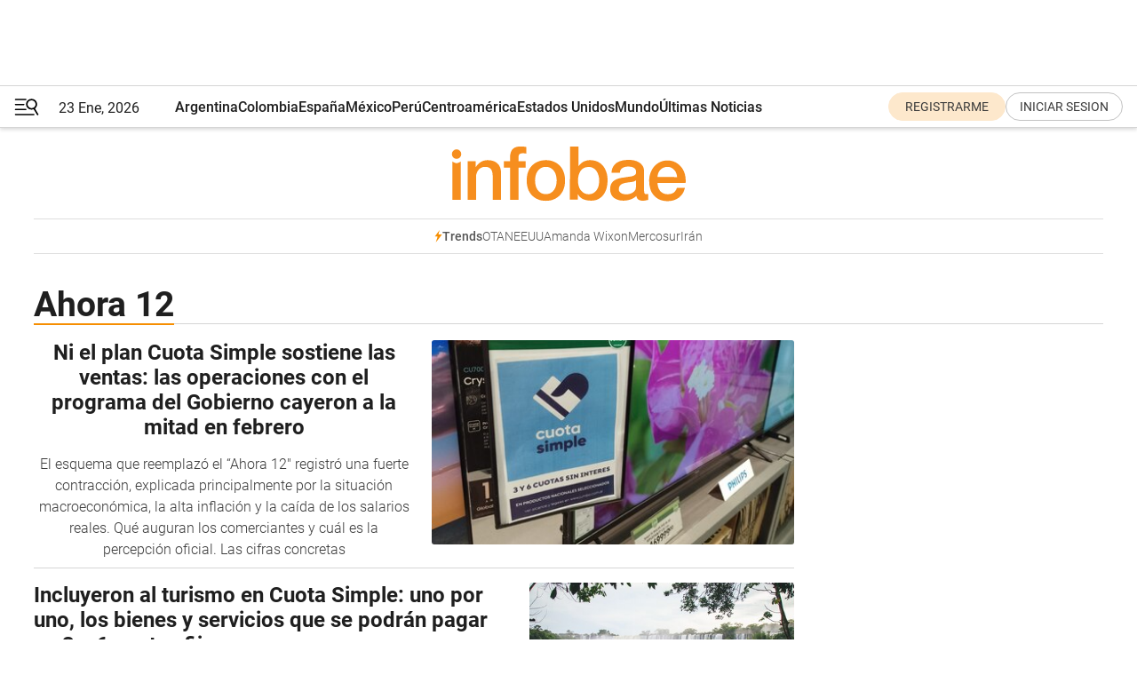

--- FILE ---
content_type: text/html; charset=utf-8
request_url: https://www.infobae.com/tag/ahora-12/
body_size: 31840
content:
<!DOCTYPE html><html lang="es" style="scroll-behavior:smooth"><head><meta charSet="UTF-8"/><meta name="MobileOptimized" content="width"/><meta name="HandheldFriendly" content="true"/><meta name="apple-mobile-web-app-capable" content="yes"/><meta name="apple-mobile-web-app-status-bar-style" content="blank-translucent"/><title>Ahora 12 - Infobae</title><meta name="title" content="Ahora 12 - Infobae"/><meta name="description" content="Leé las últimas noticias sobre Ahora 12  hoy: información actualizada  en Infobae. "/><meta http-equiv="X-UA-Compatible" content="IE=edge,chrome=1"/><link rel="preload" as="font" type="font/woff2" crossorigin="" fetchpriority="high" href="https://www.infobae.com/assets/fonts/roboto-v30-latin-regular.woff2"/><link rel="preload" as="font" type="font/woff2" crossorigin="" fetchpriority="high" href="https://www.infobae.com/assets/fonts/roboto-v30-latin-300.woff2"/><link rel="preload" as="font" type="font/woff2" crossorigin="" fetchpriority="high" href="https://www.infobae.com/assets/fonts/roboto-v30-latin-500.woff2"/><link rel="preload" as="font" type="font/woff2" crossorigin="" fetchpriority="high" href="https://www.infobae.com/assets/fonts/roboto-v30-latin-700.woff2"/><link rel="preload" as="font" type="font/woff2" crossorigin="" fetchpriority="high" href="https://www.infobae.com/assets/fonts/roboto-v30-latin-italic.woff2"/><link rel="preload" as="font" type="font/woff2" crossorigin="" fetchpriority="high" href="https://www.infobae.com/assets/fonts/roboto-v30-latin-300italic.woff2"/><link rel="preload" as="font" type="font/woff2" crossorigin="" fetchpriority="high" href="https://www.infobae.com/assets/fonts/roboto-v30-latin-500italic.woff2"/><link rel="preload" as="font" type="font/woff2" crossorigin="" fetchpriority="high" href="https://www.infobae.com/assets/fonts/roboto-v30-latin-700italic.woff2"/><link rel="preload" href="/pf/resources/dist/infobae/css/main.css?d=3775" as="style"/><link rel="stylesheet" href="/pf/resources/dist/infobae/css/main.css?d=3775" media="screen, print"/><link rel="manifest" crossorigin="use-credentials" href="/pf/resources/manifest.json?d=3775"/><script type="application/javascript" id="polyfill-script">if(!Array.prototype.includes||!(window.Object && window.Object.assign)||!window.Promise||!window.Symbol||!window.fetch){document.write('<script type="application/javascript" src="/pf/dist/engine/polyfill.js?d=3775&mxId=00000000" defer=""><\/script>')}</script><script id="fusion-engine-react-script" type="application/javascript" src="/pf/dist/engine/react.js?d=3775&amp;mxId=00000000" defer=""></script><script id="fusion-engine-combinations-script" type="application/javascript" src="/pf/dist/components/combinations/default.js?d=3775&amp;mxId=00000000" defer=""></script><link rel="preconnect" href="https://sb.scorecardresearch.com/"/><link rel="preconnect" href="https://www.google-analytics.com/"/><link rel="preconnect" href="https://s.go-mpulse.net/"/><link rel="preconnect" href="https://fundingchoicesmessages.google.com/"/><link rel="preconnect" href="https://stats.g.doubleclick.net/"/><link rel="preconnect" href="https://www.googletagservices.com/"/><link id="fusion-template-styles" rel="stylesheet" type="text/css"/><link rel="preload" as="image" href="https://www.infobae.com/assets/images/logos/logo_infobae_naranja.svg"/><script src="/pf/resources/dist/infobae/js/main.js?d=3775" defer=""></script><script src="https://d1bl11pgu3tw3h.cloudfront.net/vendor/comscore/5.2.0/streamsense.min.js?org=infobae" defer=""></script><script src="https://sb.scorecardresearch.com/beacon.js" defer=""></script><script defer="">var _comscore = _comscore || []; _comscore.push({ c1: "2", c2: "8030908", options: { enableFirstPartyCookie: true, bypassUserConsentRequirementFor1PCookie: true } }); (function () { var s = document.createElement("script"), el = document.getElementsByTagName("script")[0]; s.async = true; s.src = "https://sb.scorecardresearch.com/cs/8030908/beacon.js"; el.parentNode.insertBefore(s, el); })();</script><script defer="">try{(function(i,s,o,g,r,a,m){i["GoogleAnalyticsObject"]=r;i[r]=i[r]||function(){(i[r].q=i[r].q||[]).push(arguments)},i[r].l=1*new Date;a=s.createElement(o),m=s.getElementsByTagName(o)[0];a.async=0;a.src=g;m.parentNode.insertBefore(a,m)})(window,document,"script","https://www.google-analytics.com/analytics.js","ga");ga("create","UA-759511-1","auto");ga("send","pageview");}catch(error){console.log("Error al inicializar gaScript:",error);}</script><script src="https://www.googletagmanager.com/gtag/js?id=G-Q2J791G3GV" async=""></script><script defer="">try{window.dataLayer = window.dataLayer || [];function gtag(){dataLayer.push(arguments);}gtag('js', new Date());gtag('config', 'G-Q2J791G3GV');}catch(error){console.log("Error al inicializar gaScript4:",error);}</script><script id="ebx" src="//applets.ebxcdn.com/ebx.js" async=""></script><script async="" src="https://functions.adnami.io/api/macro/adsm.macro.infobae.com.js"></script><script src="https://accounts.google.com/gsi/client" async="" defer=""></script><script>
  !function(e,o,n,i){if(!e){e=e||{},window.permutive=e,e.q=[];var t=function(){return([1e7]+-1e3+-4e3+-8e3+-1e11).replace(/[018]/g,function(e){return(e^(window.crypto||window.msCrypto).getRandomValues(new Uint8Array(1))[0]&15>>e/4).toString(16)})};e.config=i||{},e.config.apiKey=o,e.config.workspaceId=n,e.config.environment=e.config.environment||"production",(window.crypto||window.msCrypto)&&(e.config.viewId=t());for(var g=["addon","identify","track","trigger","query","segment","segments","ready","on","once","user","consent"],r=0;r<g.length;r++){var w=g[r];e[w]=function(o){return function(){var n=Array.prototype.slice.call(arguments,0);e.q.push({functionName:o,arguments:n})}}(w)}}}(window.permutive,"0cd2c32e-1a14-4e1f-96f0-a022c497b9cb","aa463839-b614-4c77-b5e9-6cdf10e1960c",{"consentRequired": true});
    window.googletag=window.googletag||{},window.googletag.cmd=window.googletag.cmd||[],window.googletag.cmd.push(function(){if(0===window.googletag.pubads().getTargeting("permutive").length){var e=window.localStorage.getItem("_pdfps");window.googletag.pubads().setTargeting("permutive",e?JSON.parse(e):[]);var o=window.localStorage.getItem("permutive-id");o&&(window.googletag.pubads().setTargeting("puid",o),window.googletag.pubads().setTargeting("ptime",Date.now().toString())),window.permutive.config.viewId&&window.googletag.pubads().setTargeting("prmtvvid",window.permutive.config.viewId),window.permutive.config.workspaceId&&window.googletag.pubads().setTargeting("prmtvwid",window.permutive.config.workspaceId)}});
    </script><script async="" src="https://a564e303-c351-48a1-b5d1-38585e343734.edge.permutive.app/aa463839-b614-4c77-b5e9-6cdf10e1960c-web.js"></script><script defer="">try{function classThemeChange(){const e=window.localStorage.getItem("theme"),a=document.querySelector("html");a.classList.contains("dark")||"dark"!==e||a.classList.add("dark"),a.classList.contains("dark")&&""===e&&a.classList.remove("dark")}window.addEventListener("themeChange",classThemeChange),classThemeChange();}catch(error){console.log("Error al inicializar themeJS:", error);}</script><script>try{(function(w,d,s,l,i){w[l]=w[l]||[];w[l].push({'gtm.start': new Date().getTime(),event:'gtm.js'});var f=d.getElementsByTagName(s)[0], j=d.createElement(s),dl=l!='dataLayer'?'&l='+l:'';j.async=true;j.src= 'https://www.googletagmanager.com/gtm.js?id='+i+dl;f.parentNode.insertBefore(j,f); })(window,document,'script','dataLayer','GTM-KTGQDC9');}catch(error){console.log("Error al inicializar gtmScript:",error);}</script><script>
  "undefined"!=typeof window&&(window.googlefc=window.googlefc||{},window.googlefc.callbackQueue=window.googlefc.callbackQueue||[],window.googlefc.callbackQueue.push({CONSENT_DATA_READY(){__tcfapi("addEventListener",2.2,(e,o)=>{if(o){console.log("Success getting consent data");let t=JSON.parse(localStorage.getItem("permutive-consent"));if(e?.gdprApplies){if(console.log("Country applies GDPR"),e?.eventStatus==="useractioncomplete"){console.log("First time modal");let n=e.purpose.consents["1"];n?(console.log("Consent accepted"),window.permutive.consent({opt_in:!0,token:"123"})):(console.log("Consent refused"),window.permutive.consent({opt_in:!1}))}else console.log("Consent already granted, skipping.")}else t?.opt_in?console.log("Consent already accepted for non-GDPR country, skipping."):(console.log("No previous consent found; automatically accepting consent."),window.permutive.consent({opt_in:!0,token:"123"}))}else console.error("Error getting consent data")})}}));
  </script><script defer="">try{!function(f,b,e,v,n,t,s) {if(f.fbq)return;n=f.fbq=function(){n.callMethod? n.callMethod.apply(n,arguments):n.queue.push(arguments)}; if(!f._fbq)f._fbq=n;n.push=n;n.loaded=!0;n.version='2.0'; n.queue=[];t=b.createElement(e);t.async=!0; t.src=v;s=b.getElementsByTagName(e)[0]; s.parentNode.insertBefore(t,s)}(window, document,'script', 'https://connect.facebook.net/en_US/fbevents.js'); fbq('init', '336383993555320'); fbq('track', 'PageView'); fbq('track', 'ViewContent');}catch(error){console.log("Error al inicializar facebookPixelRawCodeScript:",error);}</script><script src="https://cdn.onesignal.com/sdks/web/v16/OneSignalSDK.page.js" defer=""></script><script>const getCountry=(timeZone)=>{switch(timeZone){case 'America/Argentina/Buenos_Aires':case 'America/Argentina/Catamarca':case 'America/Argentina/ComodRivadavia':case 'America/Argentina/Cordoba':case 'America/Argentina/Jujuy':case 'America/Argentina/La_Rioja':case 'America/Argentina/Mendoza':case 'America/Argentina/Rio_Gallegos':case 'America/Argentina/Salta':case 'America/Argentina/San_Juan':case 'America/Argentina/San_Luis':case 'America/Argentina/Tucuman':case 'America/Argentina/Ushuaia':case 'America/Buenos_Aires':case 'America/Catamarca':case 'America/Cordoba':case 'America/Jujuy':case 'America/Mendoza':case 'America/Rosario':return'Argentina';case 'America/Bahia_Banderas':case 'America/Cancun':case 'America/Chihuahua':case 'America/Ciudad_Juarez':case 'America/Ensenada':case 'America/Hermosillo':case 'America/Matamoros':case 'America/Mazatlan':case 'America/Merida':case 'America/Mexico_City':case 'America/Monterrey':case 'America/Ojinaga':case 'America/Santa_Isabel':case 'America/Tijuana':case 'Mexico/BajaNorte':case 'Mexico/BajaSur':case 'Mexico/General':return'México';case 'Africa/Ceuta':case 'Atlantic/Canary':case 'Europe/Madrid':return'España';case 'America/Lima':return'Perú';case 'America/Bogota':return'Colombia';default:return'Otros'}};const country=getCountry(Intl.DateTimeFormat().resolvedOptions().timeZone);const getActionMessage=()=>{if(country==='Argentina'){return'Suscribite a nuestras notificaciones para recibir las últimas noticias de Argentina.'}
          if(country==='Otros'){return'Suscríbete a nuestras notificaciones para recibir las últimas noticias de todos los países.'}
          return'Suscríbete a nuestras notificaciones para recibir las últimas noticias de '+country+'.'};window.OneSignalDeferred=window.OneSignalDeferred||[];window.OneSignalDeferred.push(async(OneSignal)=>{await OneSignal.init({appId:'bef19c97-ed8d-479f-a038-e9d3da77d4c9',safari_web_id:'web.onesignal.auto.364542e4-0165-4e49-b6eb-0136f3f4eaa9',notifyButton:{enable:!1},allowLocalhostAsSecureOrigin:!0,serviceWorkerParam:{scope:'/'},serviceWorkerPath:'OneSignalSDKWorker.js',promptOptions:{slidedown:{prompts:[{type:'push',autoPrompt:!0,text:{actionMessage:getActionMessage(),acceptButton:'Suscribirse',cancelButton:'Después'},},],},},welcomeNotification:{title:'¡Bienvenido!',message:'Gracias por suscribirte a las notificaciones',url:'https://www.infobae.com/',},});OneSignal.User.addTag('region',country)})</script><link rel="dns-prefetch" href="https://sb.scorecardresearch.com/"/><link rel="dns-prefetch" href="https://www.google-analytics.com/"/><link rel="dns-prefetch" href="https://s.go-mpulse.net/"/><link rel="dns-prefetch" href="https://fundingchoicesmessages.google.com/"/><link rel="dns-prefetch" href="https://stats.g.doubleclick.net/"/><link rel="dns-prefetch" href="https://www.googletagservices.com/"/><meta name="viewport" content="width=device-width, initial-scale=1.0, user-scalable=yes, minimum-scale=0.5, maximum-scale=2.0"/><meta name="google-site-verification" content="DqMfuNB2bg-Ou_FEVXxZuzmDpPJ1ZVmOQVvwfJACGmM"/><link rel="canonical" href="https://www.infobae.com/tag/ahora-12/"/><meta property="keywords" content=""/><meta name="robots" content="index, follow"/><meta name="googlebot" content="index, follow"/><meta name="distribution" content="global"/><meta name="rating" content="general"/><meta name="language" content="es_ES"/><meta name="twitter:card" content="summary_large_image"/><meta name="twitter:creator" content="@infobae"/><meta name="twitter:description" content="Leé las últimas noticias sobre Ahora 12  hoy: información actualizada  en Infobae. "/><meta name="twitter:image" content="https://www.infobae.com/assets/images/logos/fallback-promo-image-1200x630.png"/><meta name="twitter:site" content="@infobae"/><meta name="twitter:title" content="Ahora 12"/><meta property="twitter:domain" content="infobae.com"/><meta property="twitter:url" content="https://www.infobae.com/tag/ahora-12/"/><meta property="og:title" content="Ahora 12"/><meta property="og:description" content="Leé las últimas noticias sobre Ahora 12  hoy: información actualizada  en Infobae. "/><meta property="og:url" content="https://www.infobae.com/tag/ahora-12/"/><meta property="og:type" content="website"/><meta property="og:site_name" content="infobae"/><meta property="og:locale" content="es_LA"/><meta property="og:image" itemProp="image" content="https://www.infobae.com/assets/images/logos/fallback-promo-image-1200x630.png"/><meta property="og:image:width" content="1200"/><meta property="og:image:height" content="630"/><meta property="fb:app_id" content="303536999846097"/><meta property="fb:pages" content="34839376970"/><meta property="fb:pages" content="436205896728888"/><meta name="isDFP" content="true"/><meta name="dfpPageType" content="home"/><meta name="dfp_path" content="infobae/tag/ahora-12"/><meta property="article:publisher" content="https://www.facebook.com/infobae"/><script type="application/ld+json">{"@context":"https://schema.org","@type":"NewsMediaOrganization","name":"Infobae","description":"El sitio de noticias en español más leído en el mundo. Con redacciones en Ciudad de México, Madrid, Bogotá, Lima y Buenos Aires; y corresponsales en las principales ciudades del mundo.","email":"contacto@infobae.com","url":"https://www.infobae.com","sameAs":["https://www.facebook.com/Infobae/","https://www.youtube.com/@Infobae","https://x.com/infobae","https://es.wikipedia.org/wiki/Infobae","https://whatsapp.com/channel/0029Va9TEIjLdQefbAqn7T1g"],"logo":{"@type":"ImageObject","url":"https://www.infobae.com/resizer/v2/NCYGYV4JW5CQHKEULJMKQU6MZU.png?auth=31eb621d6ad5fda030d6c893a4efe3120a76cc8178216c9c9a07fd3dd89a360f&width=255&height=60&quality=90","height":60,"width":255}}</script><link rel="shortcut icon" type="image/x-icon" href="/pf/resources/favicon/favicon-32x32.png?d=3775"/><link rel="icon" sizes="16x16" type="image/png" href="/pf/resources/favicon/favicon-16x16.png?d=3775"/><link rel="icon" type="image/png" sizes="32x32" href="/pf/resources/favicon/favicon-32x32.png?d=3775"/><link rel="apple-touch-icon" href="/pf/resources/favicon/apple-touch-icon.png?d=3775"/><link rel="apple-touch-icon-precomposed" href="/pf/resources/favicon/apple-touch-icon-precomposed.png?d=3775"/><link rel="apple-touch-icon-120x120" href="/pf/resources/favicon/apple-touch-icon-120x120.png?d=3775"/><link rel="apple-touch-icon-120x120-precomposed" href="/pf/resources/favicon/apple-touch-icon-120x120-precomposed.png?d=3775"/><link rel="apple-touch-icon-152x152" href="/pf/resources/favicon/apple-touch-icon-152x152.png?d=3775"/><link rel="apple-touch-icon-152x152-precomposed" href="/pf/resources/favicon/apple-touch-icon-152x152-precomposed.png?d=3775"/><link rel="shortcut icon" sizes="192x192" href="/pf/resources/favicon/android-chrome-192x192.png?d=3775"/><link rel="shortcut icon" sizes="512x512" href="/pf/resources/favicon/android-chrome-512x512.png?d=3775"/>
<script>(window.BOOMR_mq=window.BOOMR_mq||[]).push(["addVar",{"rua.upush":"false","rua.cpush":"true","rua.upre":"false","rua.cpre":"true","rua.uprl":"false","rua.cprl":"false","rua.cprf":"false","rua.trans":"SJ-d735212e-370a-4b37-b6d1-1a8cb8f7b47d","rua.cook":"false","rua.ims":"false","rua.ufprl":"false","rua.cfprl":"true","rua.isuxp":"false","rua.texp":"norulematch","rua.ceh":"false","rua.ueh":"false","rua.ieh.st":"0"}]);</script>
                              <script>!function(e){var n="https://s.go-mpulse.net/boomerang/";if("False"=="True")e.BOOMR_config=e.BOOMR_config||{},e.BOOMR_config.PageParams=e.BOOMR_config.PageParams||{},e.BOOMR_config.PageParams.pci=!0,n="https://s2.go-mpulse.net/boomerang/";if(window.BOOMR_API_key="C7HNE-7B57D-WM7L2-K2VFG-FX3EW",function(){function e(){if(!o){var e=document.createElement("script");e.id="boomr-scr-as",e.src=window.BOOMR.url,e.async=!0,i.parentNode.appendChild(e),o=!0}}function t(e){o=!0;var n,t,a,r,d=document,O=window;if(window.BOOMR.snippetMethod=e?"if":"i",t=function(e,n){var t=d.createElement("script");t.id=n||"boomr-if-as",t.src=window.BOOMR.url,BOOMR_lstart=(new Date).getTime(),e=e||d.body,e.appendChild(t)},!window.addEventListener&&window.attachEvent&&navigator.userAgent.match(/MSIE [67]\./))return window.BOOMR.snippetMethod="s",void t(i.parentNode,"boomr-async");a=document.createElement("IFRAME"),a.src="about:blank",a.title="",a.role="presentation",a.loading="eager",r=(a.frameElement||a).style,r.width=0,r.height=0,r.border=0,r.display="none",i.parentNode.appendChild(a);try{O=a.contentWindow,d=O.document.open()}catch(_){n=document.domain,a.src="javascript:var d=document.open();d.domain='"+n+"';void(0);",O=a.contentWindow,d=O.document.open()}if(n)d._boomrl=function(){this.domain=n,t()},d.write("<bo"+"dy onload='document._boomrl();'>");else if(O._boomrl=function(){t()},O.addEventListener)O.addEventListener("load",O._boomrl,!1);else if(O.attachEvent)O.attachEvent("onload",O._boomrl);d.close()}function a(e){window.BOOMR_onload=e&&e.timeStamp||(new Date).getTime()}if(!window.BOOMR||!window.BOOMR.version&&!window.BOOMR.snippetExecuted){window.BOOMR=window.BOOMR||{},window.BOOMR.snippetStart=(new Date).getTime(),window.BOOMR.snippetExecuted=!0,window.BOOMR.snippetVersion=12,window.BOOMR.url=n+"C7HNE-7B57D-WM7L2-K2VFG-FX3EW";var i=document.currentScript||document.getElementsByTagName("script")[0],o=!1,r=document.createElement("link");if(r.relList&&"function"==typeof r.relList.supports&&r.relList.supports("preload")&&"as"in r)window.BOOMR.snippetMethod="p",r.href=window.BOOMR.url,r.rel="preload",r.as="script",r.addEventListener("load",e),r.addEventListener("error",function(){t(!0)}),setTimeout(function(){if(!o)t(!0)},3e3),BOOMR_lstart=(new Date).getTime(),i.parentNode.appendChild(r);else t(!1);if(window.addEventListener)window.addEventListener("load",a,!1);else if(window.attachEvent)window.attachEvent("onload",a)}}(),"".length>0)if(e&&"performance"in e&&e.performance&&"function"==typeof e.performance.setResourceTimingBufferSize)e.performance.setResourceTimingBufferSize();!function(){if(BOOMR=e.BOOMR||{},BOOMR.plugins=BOOMR.plugins||{},!BOOMR.plugins.AK){var n="true"=="true"?1:0,t="",a="bu53muixzcojq2ltxqta-f-ab2b73ab9-clientnsv4-s.akamaihd.net",i="false"=="true"?2:1,o={"ak.v":"39","ak.cp":"619111","ak.ai":parseInt("650669",10),"ak.ol":"0","ak.cr":9,"ak.ipv":4,"ak.proto":"h2","ak.rid":"7e001d0d","ak.r":44268,"ak.a2":n,"ak.m":"dscr","ak.n":"ff","ak.bpcip":"13.59.182.0","ak.cport":53834,"ak.gh":"23.192.164.150","ak.quicv":"","ak.tlsv":"tls1.3","ak.0rtt":"","ak.0rtt.ed":"","ak.csrc":"-","ak.acc":"","ak.t":"1769192486","ak.ak":"hOBiQwZUYzCg5VSAfCLimQ==xiyNZqRpqhLt3u1M61X1+uAFSPaWWTku9z3muqBB1STg1mh3fUlubJARrO41gmj7FuytIxkmZzL5iCcrso37deXYTI+H5PL/mU2XY3ge/IMLic35MqNR7t2ZZkya7v16aNA8wikmWwzU1zorfI1Xr8DMnyGMQpTNwXpTzOaNhV/toQiRwHvrl28uypyCQSoRdGBJ3FGs7FZshXWVpFgAskQSq/7OcGgn0VKutIKciNQWpRyAjjHiSb2C/QCvcXiJZ0EqX0qHSAdLiEQWKhMHz6Jt42UD1NGRDWhqcx+ZIZFq4o3rRziWL28hXRhipVJm5oMMMhI52bZZe7y/LOU7TqV2yVqIvUtizyN4DTDxo3N40MLcLv8YFPWYekzJGM6p/C/RRCA4Tu2Sm/39k1l/VuLCDyKeVaJ9Ga879PHh5Hg=","ak.pv":"136","ak.dpoabenc":"","ak.tf":i};if(""!==t)o["ak.ruds"]=t;var r={i:!1,av:function(n){var t="http.initiator";if(n&&(!n[t]||"spa_hard"===n[t]))o["ak.feo"]=void 0!==e.aFeoApplied?1:0,BOOMR.addVar(o)},rv:function(){var e=["ak.bpcip","ak.cport","ak.cr","ak.csrc","ak.gh","ak.ipv","ak.m","ak.n","ak.ol","ak.proto","ak.quicv","ak.tlsv","ak.0rtt","ak.0rtt.ed","ak.r","ak.acc","ak.t","ak.tf"];BOOMR.removeVar(e)}};BOOMR.plugins.AK={akVars:o,akDNSPreFetchDomain:a,init:function(){if(!r.i){var e=BOOMR.subscribe;e("before_beacon",r.av,null,null),e("onbeacon",r.rv,null,null),r.i=!0}return this},is_complete:function(){return!0}}}}()}(window);</script></head><body class="nd-body"><noscript><img src="https://sb.scorecardresearch.com/p?c1=2&amp;c2=8030908&amp;cv=4.4.0&amp;cj=1"/></noscript><noscript><iframe src="https://www.googletagmanager.com/ns.html?id=GTM-KTGQDC9" height="0" width="0" style="display:none;visibility:hidden"></iframe></noscript><noscript><img height="1" width="1" style="display:none" src="https://www.facebook.com/tr?id=336383993555320&ev=PageView&noscript=1"/></noscript><div id="fusion-app" class="fusion-app | infobae grid"><div class="article-right-rail-centered "><div class="article-right-rail-centered-layout "><nav><div style="position:relative"><div class="masthead-navbar " id="mastheadnavbar"><div class="site-header" id="siteheader"><div class="sticky-navbar-ad-container"><div class="top_banner_970x80 ad-wrapper"><div class="dfpAd ad-top-banner"><div id="infobae/tag/ahora-12/home/top_banner_970x80" class="infobae/tag/ahora-12/home/top_banner_970x80 arcad"></div></div></div></div><div class="sectionnav-container"><span aria-label="Menu" class="hamburger hamburger-wrapper close" role="button" tabindex="-1"><svg viewBox="0 0 28 20" id="hamburger-icon" xmlns="http://www.w3.org/2000/svg" class="hamburger-icon" data-name="hamburger-icon" fill=""><path d="M27.8061 18.2936L23.9009 11.7199C26.6545 9.62581 27.2345 5.75713 25.1799 2.96266C23.0598 0.111715 18.9446 -0.552677 15.9985 1.50445C14.5751 2.49996 13.6279 3.97419 13.3517 5.66252C13.0628 7.34757 13.4737 9.04405 14.498 10.4274C16.2587 12.8169 19.499 13.7133 22.2858 12.6261L26.1944 19.1875C26.3514 19.4517 26.5513 19.6089 26.7784 19.668C26.9927 19.7238 27.2342 19.6816 27.4707 19.5593C28.2062 19.1465 28.0218 18.6387 27.8221 18.2846L27.8061 18.2936ZM24.3917 7.88058C24.0673 9.0572 23.2806 10.0477 22.1932 10.6578C21.1218 11.259 19.8172 11.4316 18.6191 11.1196C16.1094 10.466 14.6138 7.94849 15.2862 5.50947C15.9587 3.07045 18.5492 1.61694 21.0589 2.27047C23.5686 2.92401 25.0642 5.44156 24.3917 7.88058Z" fill=""></path><path d="M0 1.129C0 0.675362 0.371315 0.307617 0.829355 0.307617H12.9866C13.4446 0.307617 13.8159 0.675362 13.8159 1.129C13.8159 1.58264 13.4446 1.95038 12.9866 1.95038H0.829355C0.371315 1.95038 0 1.58264 0 1.129ZM0 7.04295C0 6.58931 0.371315 6.22157 0.829355 6.22157H10.5951C11.0531 6.22157 11.4245 6.58931 11.4245 7.04295C11.4245 7.49659 11.0531 7.86433 10.5951 7.86433H0.829355C0.371315 7.86433 0 7.49659 0 7.04295ZM0 12.9569C0 12.5033 0.371315 12.1355 0.829355 12.1355H12.9866C13.4446 12.1355 13.8159 12.5033 13.8159 12.9569C13.8159 13.4105 13.4446 13.7783 12.9866 13.7783H0.829355C0.371315 13.7783 0 13.4105 0 12.9569ZM0 18.8709C0 18.4172 0.371315 18.0495 0.829355 18.0495H22.4792C22.9372 18.0495 23.3086 18.4172 23.3086 18.8709C23.3086 19.3245 22.9372 19.6922 22.4792 19.6922H0.829355C0.371315 19.6922 0 19.3245 0 18.8709Z" fill=""></path></svg></span><a aria-label="infobae" class="site-logo" href="https://www.infobae.com/"><span class="site-logo"><img alt="Infobae" class="logo-image" height="25px" src="https://www.infobae.com/assets/images/logos/logo_infobae_naranja.svg" width="105px" fetchpriority="high" loading="eager"/></span></a><p class="date-info">23 Ene, 2026</p><div class="login-register-container"></div></div></div><nav class="content side-menu" id="side-menu" style="top:undefinedpx;height:calc(100vh - undefinedpx)"><div class="side-menu-sticky-items"><div class="queryly_searchicon_img"><label for="queryly_toggle" id="queryly-label"><button>Buscar en todo el sitio<svg id="search-icon" data-name="search-icon" xmlns="http://www.w3.org/2000/svg" viewBox="0 0 30 30"><path d="M20.35,17.59a10.43,10.43,0,1,0-3.21,3l7.7,7.65a2.19,2.19,0,1,0, 3.17-3l-.08-.07Zm-8.53.72a6.74,6.74,0,1,1,6.74-6.75,6.74,6.74,0,0,1-6.74,6.75Zm0,0"></path></svg></button></label></div></div><div class="dropdown"><div id="dropdown-item-ctn0" class="dropdown-item-ctn"><a class="item non-bold" href="https://www.infobae.com/?noredirect" rel="noopener noreferrer">Argentina</a></div><div id="dropdown-body0" class="dropdown-body"></div></div><div class="dropdown"><div id="dropdown-item-ctn2" class="dropdown-item-ctn"><a class="item non-bold" href="https://www.infobae.com/colombia/" rel="noopener noreferrer">Colombia</a></div><div id="dropdown-body2" class="dropdown-body"></div></div><div class="dropdown"><div id="dropdown-item-ctn4" class="dropdown-item-ctn"><a class="item non-bold" href="https://www.infobae.com/espana/" rel="noopener noreferrer">España</a></div><div id="dropdown-body4" class="dropdown-body"></div></div><div class="dropdown"><div id="dropdown-item-ctn6" class="dropdown-item-ctn"><a class="item non-bold" href="https://www.infobae.com/mexico/" rel="noopener noreferrer">México</a></div><div id="dropdown-body6" class="dropdown-body"></div></div><div class="dropdown"><div id="dropdown-item-ctn8" class="dropdown-item-ctn"><a class="item non-bold" href="https://www.infobae.com/peru/" rel="noopener noreferrer">Perú</a></div><div id="dropdown-body8" class="dropdown-body"></div></div><div class="dropdown"><div id="dropdown-item-ctn10" class="dropdown-item-ctn"><a class="item non-bold" href="https://www.infobae.com/centroamerica/" rel="noopener noreferrer">Centroamérica</a></div><div id="dropdown-body10" class="dropdown-body"></div></div><div class="dropdown"><div id="dropdown-item-ctn12" class="dropdown-item-ctn"><a class="item non-bold" href="https://www.infobae.com/estados-unidos/" rel="noopener noreferrer">Estados Unidos</a></div><div id="dropdown-body12" class="dropdown-body"></div></div><div class="dropdown"><div id="dropdown-item-ctn14" class="dropdown-item-ctn"><a class="item" href="https://www.infobae.com/america/" rel="noopener noreferrer">Mundo</a><div aria-label="Menu Item" class="icon-dropdown" role="button" tabindex="-1"><svg id="down-icon0" width="12" height="12" viewBox="0 0 12 8" fill="none" xmlns="http://www.w3.org/2000/svg" class="icon-drop "><path d="M-9.87742e-07 1.167C-9.69427e-07 0.748023 0.335182 0.41284 0.754162 0.41284C0.969636 0.41284 1.17314 0.496636 1.31679 0.652256L5.98541 5.72789L10.654 0.652257C10.9294 0.341015 11.4082 0.293132 11.7314 0.568461C12.0546 0.84379 12.0905 1.32262 11.8152 1.64584C11.8032 1.65781 11.7913 1.68175 11.7793 1.69372L6.54804 7.36789C6.26074 7.67913 5.78191 7.6911 5.47067 7.41577C5.4587 7.4038 5.44673 7.39183 5.42278 7.36789L0.203504 1.68175C0.071824 1.5381 -9.96114e-07 1.35853 -9.87742e-07 1.167Z" fill="#9B9B9B"></path></svg></div></div><div id="dropdown-body14" class="dropdown-body"><a class="dropdown-item" href="https://www.infobae.com/venezuela/"><span class="dropdown-submenu">Venezuela</span></a><a class="dropdown-item" href="https://www.infobae.com/economist/"><span class="dropdown-submenu">The economist</span></a><a class="dropdown-item" href="https://www.infobae.com/wapo/"><span class="dropdown-submenu">The Washington Post</span></a><a class="dropdown-item" href="https://www.infobae.com/america/realeza/"><span class="dropdown-submenu">Realeza</span></a><a class="dropdown-item" href="https://www.infobae.com/america/opinion/"><span class="dropdown-submenu">Opinión</span></a></div></div><div class="dropdown"><div id="dropdown-item-ctn16" class="dropdown-item-ctn"><a class="item non-bold" href="https://www.infobae.com/ultimas-noticias-america/" rel="noopener noreferrer">Últimas Noticias</a></div><div id="dropdown-body16" class="dropdown-body"></div></div><div class="dropdown"><div id="dropdown-item-ctn18" class="dropdown-item-ctn"><a class="item non-bold" href="https://www.infobae.com/entretenimiento/" rel="noopener noreferrer">Entretenimiento</a></div><div id="dropdown-body18" class="dropdown-body"></div></div><div class="dropdown"><div id="dropdown-item-ctn20" class="dropdown-item-ctn"><a class="item non-bold" href="https://www.infobae.com/deportes/" rel="noopener noreferrer">Deportes</a></div><div id="dropdown-body20" class="dropdown-body"></div></div><div class="dropdown"><div id="dropdown-item-ctn22" class="dropdown-item-ctn"><a class="item" href="https://www.infobae.com/tendencias/" rel="noopener noreferrer">Tendencias</a><div aria-label="Menu Item" class="icon-dropdown" role="button" tabindex="-1"><svg id="down-icon0" width="12" height="12" viewBox="0 0 12 8" fill="none" xmlns="http://www.w3.org/2000/svg" class="icon-drop "><path d="M-9.87742e-07 1.167C-9.69427e-07 0.748023 0.335182 0.41284 0.754162 0.41284C0.969636 0.41284 1.17314 0.496636 1.31679 0.652256L5.98541 5.72789L10.654 0.652257C10.9294 0.341015 11.4082 0.293132 11.7314 0.568461C12.0546 0.84379 12.0905 1.32262 11.8152 1.64584C11.8032 1.65781 11.7913 1.68175 11.7793 1.69372L6.54804 7.36789C6.26074 7.67913 5.78191 7.6911 5.47067 7.41577C5.4587 7.4038 5.44673 7.39183 5.42278 7.36789L0.203504 1.68175C0.071824 1.5381 -9.96114e-07 1.35853 -9.87742e-07 1.167Z" fill="#9B9B9B"></path></svg></div></div><div id="dropdown-body22" class="dropdown-body"><a class="dropdown-item" href="https://www.infobae.com/tendencias/estar-mejor/"><span class="dropdown-submenu">Estar Mejor</span></a></div></div><div class="dropdown"><div id="dropdown-item-ctn24" class="dropdown-item-ctn"><a class="item non-bold" href="https://www.infobae.com/tecno/" rel="noopener noreferrer">Tecno</a></div><div id="dropdown-body24" class="dropdown-body"></div></div><div class="dropdown"><div id="dropdown-item-ctn26" class="dropdown-item-ctn"><a class="item non-bold" href="https://www.infobae.com/cultura/" rel="noopener noreferrer">Cultura</a></div><div id="dropdown-body26" class="dropdown-body"></div></div><div class="dropdown"><div id="dropdown-item-ctn28" class="dropdown-item-ctn"><a class="item non-bold" href="https://www.infobae.com/malditos-nerds/" rel="noopener noreferrer">Malditos Nerds</a></div><div id="dropdown-body28" class="dropdown-body"></div></div><div class="dropdown"><div id="dropdown-item-ctn30" class="dropdown-item-ctn"><a class="item non-bold" href="https://www.infobae.com/virales/" rel="noopener noreferrer">Virales</a></div><div id="dropdown-body30" class="dropdown-body"></div></div><div class="dropdown"><div id="dropdown-item-ctn32" class="dropdown-item-ctn"><a class="item non-bold" href="https://www.infobae.com/salud/" rel="noopener noreferrer">Salud</a></div><div id="dropdown-body32" class="dropdown-body"></div></div><div class="dropdown"><div id="dropdown-item-ctn34" class="dropdown-item-ctn"><a class="item non-bold" href="https://www.infobae.com/podcasts/" rel="noopener noreferrer">Podcasts</a></div><div id="dropdown-body34" class="dropdown-body"></div></div><div class="dark-mode-btn "><div class="dark-mode-btn__container "><div class="dark-mode-btn__toggler "><div class="dark-mode-btn__circle "></div><svg class="light-icon" width="12" height="12" viewBox="0 0 12 12" fill="none" xmlns="http://www.w3.org/2000/svg"><path d="M12 6.10608C11.8953 6.34856 11.7107 6.445 11.4462 6.43122C11.2092 6.41745 10.9722 6.43122 10.738 6.42847C10.4762 6.42847 10.2861 6.24385 10.2861 6.00137C10.2861 5.75614 10.4762 5.57703 10.738 5.57428C10.975 5.57428 11.2119 5.5853 11.4462 5.57152C11.7107 5.55499 11.8925 5.65418 12 5.89666V6.11159V6.10608Z" fill="#1F1F1F"></path><path d="M5.89114 12C5.64866 11.8953 5.55222 11.7107 5.566 11.4462C5.57978 11.2092 5.566 10.9722 5.56876 10.738C5.56876 10.4762 5.75337 10.2861 5.99585 10.2861C6.23833 10.2861 6.42295 10.4762 6.42295 10.738C6.42295 10.975 6.41192 11.2119 6.4257 11.4462C6.44223 11.7107 6.34304 11.8925 6.10056 12H5.88563H5.89114Z" fill="#1F1F1F"></path><path d="M5.99859 2.57084C7.89158 2.57084 9.43188 4.11389 9.42636 6.00414C9.42361 7.88887 7.88331 9.42642 5.99859 9.42642C4.10835 9.42642 2.5653 7.88336 2.57081 5.99036C2.57357 4.10563 4.11386 2.56808 5.99859 2.56808V2.57084ZM6.00685 3.42778C4.5878 3.42503 3.43051 4.57681 3.42775 5.99036C3.425 7.40942 4.57678 8.56672 5.99032 8.56947C7.40938 8.57223 8.56666 7.42045 8.56942 6.00414C8.57218 4.58508 7.4204 3.42778 6.0041 3.42503L6.00685 3.42778Z" fill="#1F1F1F"></path><path d="M6.42851 0.856948C6.42851 0.994721 6.42851 1.13249 6.42851 1.27302C6.423 1.52377 6.24114 1.7139 6.00417 1.7139C5.7672 1.7139 5.57708 1.52652 5.57432 1.27853C5.57157 0.997476 5.57157 0.716419 5.57432 0.435362C5.57432 0.184616 5.76445 0 6.00417 0C6.23563 0 6.423 0.187371 6.42851 0.429852C6.43127 0.573135 6.42851 0.716419 6.42851 0.856948Z" fill="#1F1F1F"></path><path d="M0.851433 6.4285C0.713661 6.4285 0.575889 6.4285 0.435361 6.4285C0.18737 6.42299 0 6.23562 0 5.9959C0 5.75617 0.18737 5.57431 0.440872 5.57155C0.716416 5.5688 0.994717 5.57155 1.27026 5.57155C1.52101 5.57155 1.71113 5.75893 1.71389 5.9959C1.71389 6.23838 1.52652 6.42575 1.26475 6.4285C1.12698 6.4285 0.989206 6.4285 0.848678 6.4285H0.851433Z" fill="#1F1F1F"></path><path d="M1.6312 2.11615C1.63671 1.88745 1.71662 1.75519 1.87368 1.67804C2.03074 1.60088 2.19607 1.60915 2.32558 1.72763C2.52672 1.90949 2.71961 2.10238 2.90422 2.30352C3.05301 2.4661 3.03097 2.7196 2.87667 2.87391C2.7196 3.02821 2.46886 3.05025 2.30629 2.90146C2.1079 2.72235 1.92053 2.52947 1.73867 2.33384C1.67805 2.26495 1.65325 2.163 1.63396 2.11891L1.6312 2.11615Z" fill="#1F1F1F"></path><path d="M9.8865 1.63127C10.1152 1.63953 10.2475 1.71944 10.3246 1.8765C10.4018 2.03632 10.388 2.19889 10.2695 2.32564C10.0877 2.52679 9.89477 2.71967 9.69362 2.90153C9.52829 3.05033 9.27755 3.02553 9.12324 2.86847C8.96894 2.71141 8.9524 2.46066 9.1012 2.29809C9.28306 2.10245 9.47319 1.91232 9.66882 1.73322C9.73495 1.6726 9.83966 1.65055 9.8865 1.63127Z" fill="#1F1F1F"></path><path d="M1.63124 9.87282C1.65604 9.82597 1.69186 9.71576 1.7635 9.6386C1.92332 9.4595 2.09691 9.29141 2.27326 9.12609C2.44961 8.95525 2.70587 8.96076 2.87395 9.12609C3.04203 9.29141 3.04754 9.55043 2.8767 9.72678C2.70862 9.90313 2.53503 10.0767 2.35592 10.2476C2.22091 10.3771 2.05558 10.4074 1.88474 10.3302C1.71942 10.2558 1.63675 10.1208 1.62849 9.87557L1.63124 9.87282Z" fill="#1F1F1F"></path><path d="M10.3716 9.89209C10.3605 10.1208 10.2779 10.2531 10.1208 10.3275C9.96099 10.4019 9.80117 10.3881 9.67167 10.2696C9.47603 10.0877 9.28591 9.90036 9.10405 9.70197C8.94974 9.53389 8.97178 9.27763 9.13436 9.12057C9.29142 8.96902 9.54216 8.95248 9.70473 9.10403C9.89762 9.28314 10.085 9.46775 10.2613 9.66339C10.3247 9.73503 10.3495 9.8425 10.3716 9.89209Z" fill="#1F1F1F"></path></svg><svg class="dark-icon" width="12" height="12" viewBox="0 0 12 12" fill="none" xmlns="http://www.w3.org/2000/svg"><path d="M0 5.6173C0.0203122 5.43051 0.0372386 5.24373 0.0643215 5.06034C0.314839 3.37929 1.12056 2.02766 2.4747 1.00545C3.0773 0.550379 3.74422 0.227753 4.46869 0.0205937C4.65488 -0.0337432 4.83769 0.0205937 4.93925 0.17002C5.0442 0.319447 5.04081 0.492646 4.90878 0.659052C4.52624 1.14129 4.25202 1.67447 4.09968 2.27218C3.82885 3.33175 3.90671 4.36075 4.36374 5.3558C4.84785 6.40178 5.62648 7.15571 6.67594 7.61078C7.44104 7.94359 8.24337 8.04887 9.07278 7.93341C9.89881 7.81794 10.6267 7.48852 11.28 6.97232C11.3647 6.9044 11.473 6.83988 11.578 6.8229C11.8589 6.77875 12.0519 7.00628 11.9876 7.28136C11.754 8.25264 11.3241 9.12542 10.6673 9.88274C9.8785 10.7929 8.90352 11.4279 7.74572 11.7506C5.92101 12.26 4.20463 11.9917 2.64059 10.9219C1.29998 10.005 0.470565 8.72808 0.128643 7.13533C0.0744772 6.88742 0.0575511 6.63272 0.0236975 6.38141C0.0169267 6.34066 0.0101555 6.2999 0.0033848 6.25575C0.0033848 6.0452 0.0033848 5.83125 0.0033848 5.62069L0 5.6173ZM3.63589 1.2228C1.77732 2.17709 0.51119 4.33359 0.897122 6.72441C1.28644 9.1424 3.23303 10.9491 5.68742 11.1563C8.04025 11.3566 9.99699 9.95746 10.8399 8.24584C8.6293 9.16617 6.55069 8.9692 4.80045 7.26778C3.04683 5.55956 2.78277 3.48118 3.63927 1.2228H3.63589Z" fill="white"></path>;</svg></div></div></div></nav><nav class="right-panel " id="right-panel" style="height:calc(100vh - undefinedpx)"><div class="right-panel__header"><div class="right-panel__user-data"><div class="right-panel__content-avatar"><div class="user-default-avatar-ctn"><svg class="user-default-avatar" viewBox="0 0 32 32" fill="none" xmlns="http://www.w3.org/2000/svg"><path d="M24.544 27.9848C24.544 26.7713 24.5689 25.6161 24.544 24.4608C24.411 21.9425 22.3996 19.9311 19.8813 19.8064C17.3381 19.7649 14.7948 19.7649 12.2515 19.8064C9.63345 19.8563 7.51406 21.9674 7.44757 24.5855C7.42264 25.5745 7.43926 26.5636 7.43095 27.5443V28.0263C3.00101 24.8764 0.665526 19.5405 1.34706 14.1464C2.36935 6.05951 9.75812 0.32469 17.845 1.34698C23.8292 2.10331 28.7578 6.4252 30.2788 12.2681C31.8496 18.194 29.564 24.4691 24.544 27.9848M15.9833 6.50001C13.1575 6.50832 10.8801 8.80225 10.8885 11.6281C10.8968 14.4539 13.1907 16.7313 16.0165 16.7229C18.8424 16.7146 21.1197 14.4207 21.1114 11.5949C21.1114 11.5949 21.1114 11.5865 21.1114 11.5782C21.0948 8.76069 18.8008 6.4917 15.9833 6.50001" fill="#D5D5D5"></path><circle cx="16" cy="16" r="15.75" stroke="#777777" stroke-width="0.5"></circle></svg></div></div><div class="right-panel__content-info"><span>Bienvenido</span><span>Por favor, ingresa a tu cuenta.</span></div></div><div class="right-panel__auth-buttons"><button aria-label="Registrarme" class="right-panel__auth-buttons-register">REGISTRARME</button><button aria-label="Iniciar sesión" class="right-panel__auth-buttons-login">INICIAR SESIÓN</button></div></div></nav></div></div><div class="width_full" style="height:falsepx"></div></nav><div class="article-right-rail-centered-content"><aside class="article-right-rail-centered-left-span span-rail" data-element="span-rail"><div class="span-section"><div class="megalateral_2_250x600 ad-wrapper ad-desktop"><div class="dfpAd ad-megalateral"><div id="infobae/tag/ahora-12/home/megalateral_2_250x600" class="infobae/tag/ahora-12/home/megalateral_2_250x600 arcad"></div></div></div></div></aside><div class="article-right-rail-centered-layout-body "><div class="top page-container"><div class="masthead-header"><div class="mhh-new"><div id="fusion-static-enter:static-masthead-header" style="display:none" data-fusion-component="static-masthead-header" data-persistent-entry="true"></div><a aria-label="Logo link" class="mhh-site-logo" href="https://www.infobae.com/" rel="noreferrer noopener"><img alt="Infobae" height="65" loading="eager" src="https://www.infobae.com/assets/images/logos/logo_infobae_naranja.svg" width="280" fetchpriority="high"/></a><div id="fusion-static-exit:static-masthead-header" style="display:none" data-fusion-component="static-masthead-header" data-persistent-exit="true"></div><div class="header_izq_180x70 ad-wrapper ad-desktop"><div class="dfpAd ad-header-masthead-left"><div id="infobae/tag/ahora-12/home/header_izq_180x70" class="infobae/tag/ahora-12/home/header_izq_180x70 arcad"></div></div></div><div class="header_der_180x70 ad-wrapper ad-desktop"><div class="dfpAd ad-header-masthead-right"><div id="infobae/tag/ahora-12/home/header_der_180x70" class="infobae/tag/ahora-12/home/header_der_180x70 arcad"></div></div></div></div><div class="ctn-quicklinks"></div></div></div><section class="article-section page-container"><header class="article-header-wrapper"><div id="fusion-static-enter:f0fmxBeLX4Yl1mP" style="display:none" data-fusion-component="f0fmxBeLX4Yl1mP"></div><h1 class="ht-h1 margint16"><span class="orange">Ahora 12</span></h1><div id="fusion-static-exit:f0fmxBeLX4Yl1mP" style="display:none" data-fusion-component="f0fmxBeLX4Yl1mP"></div></header><article class="article"><div id="fusion-static-enter:f0fMSWReh6dsv0" style="display:none" data-fusion-component="f0fMSWReh6dsv0"></div><div id="fusion-static-exit:f0fMSWReh6dsv0" style="display:none" data-fusion-component="f0fMSWReh6dsv0"></div><div class="feed-list-wrapper"><a class="feed-list-card feed-list-card-first" href="/economia/2024/02/28/ni-el-plan-cuota-simple-sostiene-las-ventas-las-operaciones-con-el-programa-del-gobierno-cayeron-a-la-mitad-en-febrero/"><div class="col1"><h2 class="feed-list-card-headline-lean feed-list-card-headline-lean-first headline">Ni el plan Cuota Simple sostiene las ventas: las operaciones con el programa del Gobierno cayeron a la mitad en febrero</h2><h3 class="deck deck-first">El esquema que reemplazó el “Ahora 12″ registró una fuerte contracción, explicada principalmente por la situación macroeconómica, la alta inflación y la caída de los salarios reales. Qué auguran los comerciantes y cuál es la percepción oficial. Las cifras concretas</h3></div><div class="col2"><div class="global-picture"><picture><source srcSet="https://www.infobae.com/resizer/v2/UJPBJUOS75GTVJAR46F3KGYMOQ.jpeg?auth=937dcf8575cb99827ee256bc8d2c83aa649bb533564d69c322c1395c600a9d73&amp;smart=true&amp;width=400&amp;height=225&amp;quality=85" media="(min-width: 1200px)"/><source srcSet="https://www.infobae.com/resizer/v2/UJPBJUOS75GTVJAR46F3KGYMOQ.jpeg?auth=937dcf8575cb99827ee256bc8d2c83aa649bb533564d69c322c1395c600a9d73&amp;smart=true&amp;width=420&amp;height=236&amp;quality=85" media="(min-width: 350px)"/><source srcSet="https://www.infobae.com/resizer/v2/UJPBJUOS75GTVJAR46F3KGYMOQ.jpeg?auth=937dcf8575cb99827ee256bc8d2c83aa649bb533564d69c322c1395c600a9d73&amp;smart=true&amp;width=350&amp;height=197&amp;quality=85" media="(min-width: 80px)"/><img alt="Ni el plan Cuota Simple" class="global-image feed-list-image feed-list-image-first" decoding="async" fetchpriority="high" height="9" loading="eager" src="https://www.infobae.com/resizer/v2/UJPBJUOS75GTVJAR46F3KGYMOQ.jpeg?auth=937dcf8575cb99827ee256bc8d2c83aa649bb533564d69c322c1395c600a9d73&amp;smart=true&amp;width=350&amp;height=197&amp;quality=85" width="16"/></picture></div></div></a><a class="feed-list-card" href="/economia/2024/02/07/incluyeron-al-turismo-en-cuota-simple-uno-por-uno-los-bienes-y-servicios-que-se-podran-pagar-en-3-y-6-cuotas-fijas/"><div class="col1"><h2 class="feed-list-card-headline-lean headline">Incluyeron al turismo en Cuota Simple: uno por uno, los bienes y servicios que se podrán pagar en 3 y 6 cuotas fijas</h2><h3 class="deck">Sólo incluirá viajes dentro del país y su vigencia será, en principio, sólo por 90 días. Todos lo que se puede comprar con el nuevo Ahora 12</h3></div><div class="col2"><div class="global-picture"><picture><source srcSet="https://www.infobae.com/resizer/v2/PBMJ7L2GGRBVNBELO6UUVZPAP4.jpg?auth=4bd08c2c556641fc5455c891e921cc563ddce33189d200eb3415380fd70195e6&amp;smart=true&amp;width=400&amp;height=225&amp;quality=85" media="(min-width: 1200px)"/><source srcSet="https://www.infobae.com/resizer/v2/PBMJ7L2GGRBVNBELO6UUVZPAP4.jpg?auth=4bd08c2c556641fc5455c891e921cc563ddce33189d200eb3415380fd70195e6&amp;smart=true&amp;width=420&amp;height=236&amp;quality=85" media="(min-width: 350px)"/><source srcSet="https://www.infobae.com/resizer/v2/PBMJ7L2GGRBVNBELO6UUVZPAP4.jpg?auth=4bd08c2c556641fc5455c891e921cc563ddce33189d200eb3415380fd70195e6&amp;smart=true&amp;width=350&amp;height=197&amp;quality=85" media="(min-width: 80px)"/><img alt="Incluyeron al turismo en Cuota" class="global-image feed-list-image" decoding="async" fetchpriority="low" height="9" loading="lazy" src="https://www.infobae.com/resizer/v2/PBMJ7L2GGRBVNBELO6UUVZPAP4.jpg?auth=4bd08c2c556641fc5455c891e921cc563ddce33189d200eb3415380fd70195e6&amp;smart=true&amp;width=350&amp;height=197&amp;quality=85" width="16"/></picture></div></div></a><a class="feed-list-card" href="/economia/2024/02/03/cuota-simple-como-aprovechar-el-plan-para-comprar-en-3-o-6-pagos-desde-ropa-hasta-bicicletas/"><div class="col1"><h2 class="feed-list-card-headline-lean headline">Cuota Simple: cómo aprovechar el plan para comprar en 3 o 6 pagos desde ropa hasta bicicletas</h2><h3 class="deck">El programa se encuentra vigente desde esta semana en 28 categorías de productos diferentes. Lo que hay que tener en cuenta</h3></div><div class="col2"><div class="global-picture"><picture><source srcSet="https://www.infobae.com/resizer/v2/SD6J6KJIQBHGJBQBGNB5QSYF2A.jpg?auth=8f499ea0245405ee476fe0b6f5814913b88bf22a38528b56e31ff968c89c8ae7&amp;smart=true&amp;width=400&amp;height=225&amp;quality=85" media="(min-width: 1200px)"/><source srcSet="https://www.infobae.com/resizer/v2/SD6J6KJIQBHGJBQBGNB5QSYF2A.jpg?auth=8f499ea0245405ee476fe0b6f5814913b88bf22a38528b56e31ff968c89c8ae7&amp;smart=true&amp;width=420&amp;height=236&amp;quality=85" media="(min-width: 350px)"/><source srcSet="https://www.infobae.com/resizer/v2/SD6J6KJIQBHGJBQBGNB5QSYF2A.jpg?auth=8f499ea0245405ee476fe0b6f5814913b88bf22a38528b56e31ff968c89c8ae7&amp;smart=true&amp;width=350&amp;height=197&amp;quality=85" media="(min-width: 80px)"/><img alt="Cuota Simple: cómo aprovechar el" class="global-image feed-list-image" decoding="async" fetchpriority="low" height="9" loading="lazy" src="https://www.infobae.com/resizer/v2/SD6J6KJIQBHGJBQBGNB5QSYF2A.jpg?auth=8f499ea0245405ee476fe0b6f5814913b88bf22a38528b56e31ff968c89c8ae7&amp;smart=true&amp;width=350&amp;height=197&amp;quality=85" width="16"/></picture></div></div></a><a class="feed-list-card" href="/economia/2024/02/01/hoy-arranca-cuota-simple-como-funcionara-el-plan-para-comprar-en-3-y-6-pagos-y-que-productos-incluye/"><div class="col1"><h2 class="feed-list-card-headline-lean headline">Hoy arranca Cuota Simple: cómo funcionará el plan para comprar en 3 y 6 pagos y qué productos incluye</h2><h3 class="deck">A partir de hoy, los comercios adheridos al programa que reemplazará a Ahora 12 podrán ofrecer esa financiación a una tasa más baja que la de mercado. También pueden absorberla y ofrecer pagos sin interés</h3></div><div class="col2"><div class="global-picture"><picture><source srcSet="https://www.infobae.com/resizer/v2/6E6WFA5Q7NFGJK5OV7KT6MUP54.jpg?auth=9af442d5327d4c6f72f7639e30b136e63e4bf793063b51f522aa1c044bda5af9&amp;smart=true&amp;width=400&amp;height=225&amp;quality=85" media="(min-width: 1200px)"/><source srcSet="https://www.infobae.com/resizer/v2/6E6WFA5Q7NFGJK5OV7KT6MUP54.jpg?auth=9af442d5327d4c6f72f7639e30b136e63e4bf793063b51f522aa1c044bda5af9&amp;smart=true&amp;width=420&amp;height=236&amp;quality=85" media="(min-width: 350px)"/><source srcSet="https://www.infobae.com/resizer/v2/6E6WFA5Q7NFGJK5OV7KT6MUP54.jpg?auth=9af442d5327d4c6f72f7639e30b136e63e4bf793063b51f522aa1c044bda5af9&amp;smart=true&amp;width=350&amp;height=197&amp;quality=85" media="(min-width: 80px)"/><img alt="Hoy arranca Cuota Simple: cómo" class="global-image feed-list-image" decoding="async" fetchpriority="low" height="9" loading="lazy" src="https://www.infobae.com/resizer/v2/6E6WFA5Q7NFGJK5OV7KT6MUP54.jpg?auth=9af442d5327d4c6f72f7639e30b136e63e4bf793063b51f522aa1c044bda5af9&amp;smart=true&amp;width=350&amp;height=197&amp;quality=85" width="16"/></picture></div></div></a><a class="feed-list-card" href="/economia/2024/01/30/la-inflacion-acorto-el-financiamiento-con-tarjeta-de-credito-y-dejo-el-plazo-maximo-en-6-cuotas/"><div class="col1"><h2 class="feed-list-card-headline-lean headline">La inflación acortó el financiamiento con tarjeta de crédito y dejó el plazo máximo en 6 cuotas</h2><h3 class="deck">Tanto en los planes oficiales estilo Ahora 12 como en el resto de las opciones, el pago en cuotas con dinero plástico se limita a 3 o 6 meses. Fuerte crecimiento del uso de la tarjeta de débito</h3></div><div class="col2"><div class="global-picture"><picture><source srcSet="https://www.infobae.com/resizer/v2/I7QWYNGFC5BQTCAAVRZQKYHDRY.jpg?auth=9568bcd8b1c223c45c541c5323deba5047350f9fe1afe21fb1c0d4d9b4bd3e98&amp;smart=true&amp;width=400&amp;height=225&amp;quality=85" media="(min-width: 1200px)"/><source srcSet="https://www.infobae.com/resizer/v2/I7QWYNGFC5BQTCAAVRZQKYHDRY.jpg?auth=9568bcd8b1c223c45c541c5323deba5047350f9fe1afe21fb1c0d4d9b4bd3e98&amp;smart=true&amp;width=420&amp;height=236&amp;quality=85" media="(min-width: 350px)"/><source srcSet="https://www.infobae.com/resizer/v2/I7QWYNGFC5BQTCAAVRZQKYHDRY.jpg?auth=9568bcd8b1c223c45c541c5323deba5047350f9fe1afe21fb1c0d4d9b4bd3e98&amp;smart=true&amp;width=350&amp;height=197&amp;quality=85" media="(min-width: 80px)"/><img alt="La inflación acortó el financiamiento" class="global-image feed-list-image" decoding="async" fetchpriority="low" height="9" loading="lazy" src="https://www.infobae.com/resizer/v2/I7QWYNGFC5BQTCAAVRZQKYHDRY.jpg?auth=9568bcd8b1c223c45c541c5323deba5047350f9fe1afe21fb1c0d4d9b4bd3e98&amp;smart=true&amp;width=350&amp;height=197&amp;quality=85" width="16"/></picture></div></div></a><a class="feed-list-card" href="/economia/2024/01/29/cuota-simple-las-empresas-de-turismo-reclamaron-ingresar-al-nuevo-programa-de-impulso-al-consumo/"><div class="col1"><h2 class="feed-list-card-headline-lean headline">Cuota simple: las empresas de turismo reclamaron ingresar al nuevo programa de impulso al consumo</h2><h3 class="deck">La cámara del sector presentó la solicitud ante el ministro del Interior, Guillermo Francos, y la subsecretaria de Turismo, Yanina Martínez. Los rubros que esperan incluir dentro del plan de cuotas que comienza en febrero y reemplazará al Ahora 12</h3></div><div class="col2"><div class="global-picture"><picture><source srcSet="https://www.infobae.com/resizer/v2/PJHOV22VBZB7BLFBNCCOA2LN4A.jpg?auth=44c5f8f526535100acdc78a9b7baf7449ad4d5ea79a08c730498c62d6b1c75ae&amp;smart=true&amp;width=400&amp;height=225&amp;quality=85" media="(min-width: 1200px)"/><source srcSet="https://www.infobae.com/resizer/v2/PJHOV22VBZB7BLFBNCCOA2LN4A.jpg?auth=44c5f8f526535100acdc78a9b7baf7449ad4d5ea79a08c730498c62d6b1c75ae&amp;smart=true&amp;width=420&amp;height=236&amp;quality=85" media="(min-width: 350px)"/><source srcSet="https://www.infobae.com/resizer/v2/PJHOV22VBZB7BLFBNCCOA2LN4A.jpg?auth=44c5f8f526535100acdc78a9b7baf7449ad4d5ea79a08c730498c62d6b1c75ae&amp;smart=true&amp;width=350&amp;height=197&amp;quality=85" media="(min-width: 80px)"/><img alt="Cuota simple: las empresas de" class="global-image feed-list-image" decoding="async" fetchpriority="low" height="9" loading="lazy" src="https://www.infobae.com/resizer/v2/PJHOV22VBZB7BLFBNCCOA2LN4A.jpg?auth=44c5f8f526535100acdc78a9b7baf7449ad4d5ea79a08c730498c62d6b1c75ae&amp;smart=true&amp;width=350&amp;height=197&amp;quality=85" width="16"/></picture></div></div></a><a class="feed-list-card" href="/economia/2024/01/26/el-nuevo-ahora-12-todo-lo-que-hay-que-saber-cuota-simple-el-programa-que-lanzo-el-gobierno-para-comprar-con-tarjeta/"><div class="col1"><h2 class="feed-list-card-headline-lean headline">El nuevo Ahora 12: todo lo que hay que saber sobre Cuota Simple, el plan que oficializó hoy el Gobierno para comprar con tarjeta</h2><h3 class="deck">A través de la resolución Resolución 50/2024 publicada hoy en el Boletín Oficial, se anuncíó este programa que regirá desde febrero, con financiamiento en 3 y 6 cuotas fijas por compras en canales presenciales y virtuales. Tasa y los rubros incluidos</h3></div><div class="col2"><div class="global-picture"><picture><source srcSet="https://www.infobae.com/resizer/v2/VSQ2ACE6DFG5DEXMSN65ECWMZA?auth=e41106335df444caea05687987fddabe71004fcebbd6b6d701e55a3f2ca48195&amp;smart=true&amp;width=400&amp;height=225&amp;quality=85" media="(min-width: 1200px)"/><source srcSet="https://www.infobae.com/resizer/v2/VSQ2ACE6DFG5DEXMSN65ECWMZA?auth=e41106335df444caea05687987fddabe71004fcebbd6b6d701e55a3f2ca48195&amp;smart=true&amp;width=420&amp;height=236&amp;quality=85" media="(min-width: 350px)"/><source srcSet="https://www.infobae.com/resizer/v2/VSQ2ACE6DFG5DEXMSN65ECWMZA?auth=e41106335df444caea05687987fddabe71004fcebbd6b6d701e55a3f2ca48195&amp;smart=true&amp;width=350&amp;height=197&amp;quality=85" media="(min-width: 80px)"/><img alt="El nuevo Ahora 12: todo" class="global-image feed-list-image" decoding="async" fetchpriority="low" height="9" loading="lazy" src="https://www.infobae.com/resizer/v2/VSQ2ACE6DFG5DEXMSN65ECWMZA?auth=e41106335df444caea05687987fddabe71004fcebbd6b6d701e55a3f2ca48195&amp;smart=true&amp;width=350&amp;height=197&amp;quality=85" width="16"/></picture></div></div></a><a class="feed-list-card" href="/economia/2024/01/25/cuota-simple-se-confirmo-cuando-arrancara-que-cuotas-y-tasas-tendra-y-hasta-cuando-estara-vigente-el-plan/"><div class="col1"><h2 class="feed-list-card-headline-lean headline">Cuota Simple: cómo funcionará el programa para comprar con tarjetas de crédito que sustituirá al Ahora 12</h2><h3 class="deck">El Ministerio de Economía dio a conocer los detalles del programa de fomento al consumo; comercios y rubros adheridos</h3></div><div class="col2"><div class="global-picture"><picture><source srcSet="https://www.infobae.com/resizer/v2/X75M7EKIM5BRPPTPNFDZBIEESI.jpg?auth=46be120480b1c2976186936b3b09104031732574c64ab0fffeb418c8c54e6388&amp;smart=true&amp;width=400&amp;height=225&amp;quality=85" media="(min-width: 1200px)"/><source srcSet="https://www.infobae.com/resizer/v2/X75M7EKIM5BRPPTPNFDZBIEESI.jpg?auth=46be120480b1c2976186936b3b09104031732574c64ab0fffeb418c8c54e6388&amp;smart=true&amp;width=420&amp;height=236&amp;quality=85" media="(min-width: 350px)"/><source srcSet="https://www.infobae.com/resizer/v2/X75M7EKIM5BRPPTPNFDZBIEESI.jpg?auth=46be120480b1c2976186936b3b09104031732574c64ab0fffeb418c8c54e6388&amp;smart=true&amp;width=350&amp;height=197&amp;quality=85" media="(min-width: 80px)"/><img alt="Cuota Simple: cómo funcionará el" class="global-image feed-list-image" decoding="async" fetchpriority="low" height="9" loading="lazy" src="https://www.infobae.com/resizer/v2/X75M7EKIM5BRPPTPNFDZBIEESI.jpg?auth=46be120480b1c2976186936b3b09104031732574c64ab0fffeb418c8c54e6388&amp;smart=true&amp;width=350&amp;height=197&amp;quality=85" width="16"/></picture></div></div></a><a class="feed-list-card" href="/economia/2024/01/19/cuota-simple-como-sera-el-programa-del-gobierno-que-reemplazara-al-plan-ahora-12-para-incentivar-el-consumo/"><div class="col1"><h2 class="feed-list-card-headline-lean headline">“Cuota Simple”: cómo será el programa del Gobierno que reemplazará al plan Ahora 12 para incentivar el consumo</h2><h3 class="deck">El nuevo esquema comenzará a regir desde febrero tras un acuerdo al que llegaron las empresas, los bancos y la Secretaría de Comercio. Tendrá 3 y 6 cuotas y ya se determinó cuál será la tasa de interés</h3></div><div class="col2"><div class="global-picture"><picture><source srcSet="https://www.infobae.com/resizer/v2/QFZQWEZNI5BXNNGZNPDWUXRBRM.jpg?auth=4a4933cf70c99c6bccb5df515b974bed1f345f2999474ceccc34fc53e69e096f&amp;smart=true&amp;width=400&amp;height=225&amp;quality=85" media="(min-width: 1200px)"/><source srcSet="https://www.infobae.com/resizer/v2/QFZQWEZNI5BXNNGZNPDWUXRBRM.jpg?auth=4a4933cf70c99c6bccb5df515b974bed1f345f2999474ceccc34fc53e69e096f&amp;smart=true&amp;width=420&amp;height=236&amp;quality=85" media="(min-width: 350px)"/><source srcSet="https://www.infobae.com/resizer/v2/QFZQWEZNI5BXNNGZNPDWUXRBRM.jpg?auth=4a4933cf70c99c6bccb5df515b974bed1f345f2999474ceccc34fc53e69e096f&amp;smart=true&amp;width=350&amp;height=197&amp;quality=85" media="(min-width: 80px)"/><img alt="“Cuota Simple”: cómo será el" class="global-image feed-list-image" decoding="async" fetchpriority="low" height="9" loading="lazy" src="https://www.infobae.com/resizer/v2/QFZQWEZNI5BXNNGZNPDWUXRBRM.jpg?auth=4a4933cf70c99c6bccb5df515b974bed1f345f2999474ceccc34fc53e69e096f&amp;smart=true&amp;width=350&amp;height=197&amp;quality=85" width="16"/></picture></div></div></a><a class="feed-list-card feed-list-card-last" href="/economia/2024/01/04/ahora-12-el-gobierno-avanza-en-un-nuevo-programa-de-cuotas-para-incentivar-el-consumo/"><div class="col1"><h2 class="feed-list-card-headline-lean headline">Ahora 12: el Gobierno avanza en un nuevo programa de cuotas para incentivar el consumo</h2><h3 class="deck">La Secretaría de Comercio tiene decidido que el plan oficial continuará desde febrero; cuántas cuotas tendrá y cómo es la negociación con los bancos y las empresas de consumo por la tasa de interés</h3></div><div class="col2"><div class="global-picture"><picture><source srcSet="https://www.infobae.com/resizer/v2/QFZQWEZNI5BXNNGZNPDWUXRBRM.jpg?auth=4a4933cf70c99c6bccb5df515b974bed1f345f2999474ceccc34fc53e69e096f&amp;smart=true&amp;width=400&amp;height=225&amp;quality=85" media="(min-width: 1200px)"/><source srcSet="https://www.infobae.com/resizer/v2/QFZQWEZNI5BXNNGZNPDWUXRBRM.jpg?auth=4a4933cf70c99c6bccb5df515b974bed1f345f2999474ceccc34fc53e69e096f&amp;smart=true&amp;width=420&amp;height=236&amp;quality=85" media="(min-width: 350px)"/><source srcSet="https://www.infobae.com/resizer/v2/QFZQWEZNI5BXNNGZNPDWUXRBRM.jpg?auth=4a4933cf70c99c6bccb5df515b974bed1f345f2999474ceccc34fc53e69e096f&amp;smart=true&amp;width=350&amp;height=197&amp;quality=85" media="(min-width: 80px)"/><img alt="Ahora 12: el Gobierno avanza" class="global-image feed-list-image" decoding="async" fetchpriority="low" height="9" loading="lazy" src="https://www.infobae.com/resizer/v2/QFZQWEZNI5BXNNGZNPDWUXRBRM.jpg?auth=4a4933cf70c99c6bccb5df515b974bed1f345f2999474ceccc34fc53e69e096f&amp;smart=true&amp;width=350&amp;height=197&amp;quality=85" width="16"/></picture></div></div></a><button class="feed-list-read-more">VER MÁS</button></div><div class="feed-list-wrapper"><h2 class="ht-h1 margint16"><span class="orange">Últimas Noticias</span></h2><a class="feed-list-card feed-list-card-first" href="/peru/2026/01/22/emanuel-soriano-y-el-respeto-por-su-vida-privada-es-lo-que-suelen-ver-de-una-figura-publica-no-su-trabajo/"><div class="col1"><h2 class="feed-list-card-headline-lean feed-list-card-headline-lean-first headline">Emanuel Soriano y el respeto por su vida privada: “Es lo que suelen ver de una figura pública, no su trabajo”</h2><h3 class="deck deck-first">En conversación con Infobae Perú, el actor peruano celebra la reposición de la obra ‘Peter Pan hasta las patas’ en el Teatro Claretiano y comparte detalles sobre los desafíos técnicos, la interacción con el público y su crecimiento profesional.</h3></div><div class="col2"><div class="global-picture"><picture><source srcSet="https://www.infobae.com/resizer/v2/BT5GIHTFGNBTDCOQJOPLSWCXDQ.jpg?auth=d1531cd5b30159610a4663e13f8a351a680894e23b2c9502ac26658e94c5ddff&amp;smart=true&amp;width=400&amp;height=225&amp;quality=85" media="(min-width: 1200px)"/><source srcSet="https://www.infobae.com/resizer/v2/BT5GIHTFGNBTDCOQJOPLSWCXDQ.jpg?auth=d1531cd5b30159610a4663e13f8a351a680894e23b2c9502ac26658e94c5ddff&amp;smart=true&amp;width=420&amp;height=236&amp;quality=85" media="(min-width: 350px)"/><source srcSet="https://www.infobae.com/resizer/v2/BT5GIHTFGNBTDCOQJOPLSWCXDQ.jpg?auth=d1531cd5b30159610a4663e13f8a351a680894e23b2c9502ac26658e94c5ddff&amp;smart=true&amp;width=350&amp;height=197&amp;quality=85" media="(min-width: 80px)"/><img alt="Emanuel Soriano y el respeto" class="global-image feed-list-image feed-list-image-first" decoding="async" fetchpriority="high" height="9" loading="eager" src="https://www.infobae.com/resizer/v2/BT5GIHTFGNBTDCOQJOPLSWCXDQ.jpg?auth=d1531cd5b30159610a4663e13f8a351a680894e23b2c9502ac26658e94c5ddff&amp;smart=true&amp;width=350&amp;height=197&amp;quality=85" width="16"/></picture></div></div></a><a class="feed-list-card" href="/peru/2026/01/23/johanna-san-miguel-pide-el-ingreso-de-sirena-ortiz-a-esto-es-guerra-tras-confirmarse-su-relacion-con-gabriel-meneses/"><div class="col1"><h2 class="feed-list-card-headline-lean headline">Johanna San Miguel pide el ingreso de Sirena Ortiz a ‘Esto es Guerra’ tras confirmarse su relación con Gabriel Meneses</h2><h3 class="deck">La conductora calificó a la actriz como “un buen jale” y dejó abierta la puerta para que forme parte del elenco en la nueva temporada del programa.</h3></div><div class="col2"><div class="global-picture"><picture><source srcSet="https://www.infobae.com/resizer/v2/UYEPXNHZV5CCXAX2BS7S2Z3ZRY.jpg?auth=0659d74b159cd2258a418b490b6ea20f8d50bda634eb918927cf1fbe69e79098&amp;smart=true&amp;width=400&amp;height=225&amp;quality=85" media="(min-width: 1200px)"/><source srcSet="https://www.infobae.com/resizer/v2/UYEPXNHZV5CCXAX2BS7S2Z3ZRY.jpg?auth=0659d74b159cd2258a418b490b6ea20f8d50bda634eb918927cf1fbe69e79098&amp;smart=true&amp;width=420&amp;height=236&amp;quality=85" media="(min-width: 350px)"/><source srcSet="https://www.infobae.com/resizer/v2/UYEPXNHZV5CCXAX2BS7S2Z3ZRY.jpg?auth=0659d74b159cd2258a418b490b6ea20f8d50bda634eb918927cf1fbe69e79098&amp;smart=true&amp;width=350&amp;height=197&amp;quality=85" media="(min-width: 80px)"/><img alt="Johanna San Miguel pide el" class="global-image feed-list-image" decoding="async" fetchpriority="low" height="9" loading="lazy" src="https://www.infobae.com/resizer/v2/UYEPXNHZV5CCXAX2BS7S2Z3ZRY.jpg?auth=0659d74b159cd2258a418b490b6ea20f8d50bda634eb918927cf1fbe69e79098&amp;smart=true&amp;width=350&amp;height=197&amp;quality=85" width="16"/></picture></div></div></a><a class="feed-list-card" href="/estados-unidos/2026/01/23/el-pmi-de-estados-unidos-sube-a-528-en-enero-y-muestra-una-leve-mejora/"><div class="col1"><h2 class="feed-list-card-headline-lean headline">El PMI de Estados Unidos sube a 52,8 en enero y muestra una leve mejora</h2><h3 class="deck">El índice de gestores de compras de Estados Unidos registró una ligera aceleración en enero, situándose en 52,8 puntos, aunque la confianza empresarial y el empleo siguen mostrándose moderados ante la incertidumbre económica y política</h3></div><div class="col2"><div class="global-picture"><picture><source srcSet="https://www.infobae.com/resizer/v2/JU6FTIUDLNEW7N4SXC4GJM7GJM.JPG?auth=68828d1682528eb638fda4ae6cfa29f7b0f353cc719e760c7e36b72ea6521240&amp;smart=true&amp;width=400&amp;height=225&amp;quality=85" media="(min-width: 1200px)"/><source srcSet="https://www.infobae.com/resizer/v2/JU6FTIUDLNEW7N4SXC4GJM7GJM.JPG?auth=68828d1682528eb638fda4ae6cfa29f7b0f353cc719e760c7e36b72ea6521240&amp;smart=true&amp;width=420&amp;height=236&amp;quality=85" media="(min-width: 350px)"/><source srcSet="https://www.infobae.com/resizer/v2/JU6FTIUDLNEW7N4SXC4GJM7GJM.JPG?auth=68828d1682528eb638fda4ae6cfa29f7b0f353cc719e760c7e36b72ea6521240&amp;smart=true&amp;width=350&amp;height=197&amp;quality=85" media="(min-width: 80px)"/><img alt="El PMI de Estados Unidos" class="global-image feed-list-image" decoding="async" fetchpriority="low" height="9" loading="lazy" src="https://www.infobae.com/resizer/v2/JU6FTIUDLNEW7N4SXC4GJM7GJM.JPG?auth=68828d1682528eb638fda4ae6cfa29f7b0f353cc719e760c7e36b72ea6521240&amp;smart=true&amp;width=350&amp;height=197&amp;quality=85" width="16"/></picture></div></div></a><a class="feed-list-card" href="/mexico/2026/01/23/sheinbaum-se-deslinda-de-investigacion-contra-esposo-de-maria-del-pilar/"><div class="col1"><h2 class="feed-list-card-headline-lean headline">Sheinbaum se deslinda de investigación contra exesposo de María del Pilar</h2><h3 class="deck">Carlos Torres Torres es acusado por los delitos de participación en una red de tráfico de armas, narcotráfico y lavado de dinero</h3></div><div class="col2"><div class="global-picture"><picture><source srcSet="https://www.infobae.com/resizer/v2/ARNQXLEZQ5FMVMSQKKUNIMRPV4.jpg?auth=900924785ecdbceef7e4578341d60ed47148c3d137b670ee0607cd6ae9a2ca1f&amp;smart=true&amp;width=400&amp;height=225&amp;quality=85" media="(min-width: 1200px)"/><source srcSet="https://www.infobae.com/resizer/v2/ARNQXLEZQ5FMVMSQKKUNIMRPV4.jpg?auth=900924785ecdbceef7e4578341d60ed47148c3d137b670ee0607cd6ae9a2ca1f&amp;smart=true&amp;width=420&amp;height=236&amp;quality=85" media="(min-width: 350px)"/><source srcSet="https://www.infobae.com/resizer/v2/ARNQXLEZQ5FMVMSQKKUNIMRPV4.jpg?auth=900924785ecdbceef7e4578341d60ed47148c3d137b670ee0607cd6ae9a2ca1f&amp;smart=true&amp;width=350&amp;height=197&amp;quality=85" media="(min-width: 80px)"/><img alt="Sheinbaum se deslinda de investigación" class="global-image feed-list-image" decoding="async" fetchpriority="low" height="9" loading="lazy" src="https://www.infobae.com/resizer/v2/ARNQXLEZQ5FMVMSQKKUNIMRPV4.jpg?auth=900924785ecdbceef7e4578341d60ed47148c3d137b670ee0607cd6ae9a2ca1f&amp;smart=true&amp;width=350&amp;height=197&amp;quality=85" width="16"/></picture></div></div></a><a class="feed-list-card feed-list-card-last" href="/mexico/2026/01/23/cabildo-de-cuautitlan-aprueba-declarar-2026-como-el-ano-municipal-de-andres-manuel-lopez-obrador/"><div class="col1"><h2 class="feed-list-card-headline-lean headline">Cabildo de Cuautitlán aprueba declarar 2026 como el “Año Municipal de Andrés Manuel López Obrador”</h2><h3 class="deck">El acuerdo entra en contradicción con el decreto aprobado por la Legislatura mexiquense</h3></div><div class="col2"><div class="global-picture"><picture><source srcSet="https://www.infobae.com/resizer/v2/DRZKWXCRZNAGPPV2YN3M5JIV4Q.jpg?auth=852e8432b7c6a8e18604f3cd2f342c1a12da8f938c1317ac322e5942f678443c&amp;smart=true&amp;width=400&amp;height=225&amp;quality=85" media="(min-width: 1200px)"/><source srcSet="https://www.infobae.com/resizer/v2/DRZKWXCRZNAGPPV2YN3M5JIV4Q.jpg?auth=852e8432b7c6a8e18604f3cd2f342c1a12da8f938c1317ac322e5942f678443c&amp;smart=true&amp;width=420&amp;height=236&amp;quality=85" media="(min-width: 350px)"/><source srcSet="https://www.infobae.com/resizer/v2/DRZKWXCRZNAGPPV2YN3M5JIV4Q.jpg?auth=852e8432b7c6a8e18604f3cd2f342c1a12da8f938c1317ac322e5942f678443c&amp;smart=true&amp;width=350&amp;height=197&amp;quality=85" media="(min-width: 80px)"/><img alt="Cabildo de Cuautitlán aprueba declarar" class="global-image feed-list-image" decoding="async" fetchpriority="low" height="9" loading="lazy" src="https://www.infobae.com/resizer/v2/DRZKWXCRZNAGPPV2YN3M5JIV4Q.jpg?auth=852e8432b7c6a8e18604f3cd2f342c1a12da8f938c1317ac322e5942f678443c&amp;smart=true&amp;width=350&amp;height=197&amp;quality=85" width="16"/></picture></div></div></a></div></article><aside class="right-rail"></aside></section><div class="page-container"></div></div><aside class="article-right-rail-centered-right-span  span-rail" data-element="span-rail"><div class="span-section"><div class="megalateral_250x600 ad-wrapper ad-desktop"><div class="dfpAd ad-megalateral"><div id="infobae/tag/ahora-12/home/megalateral_250x600" class="infobae/tag/ahora-12/home/megalateral_250x600 arcad"></div></div></div></div></aside></div><footer class="footer-ctn"><div id="fusion-static-enter:f0fiPaV6Y4Yl1wE" style="display:none" data-fusion-component="f0fiPaV6Y4Yl1wE"></div><div id="footer-menu"><div class="display_grid  footer-menu"><div class="footer-column"><div class="display_flex align_items_center flex_column social-copy"><div class="display_flex logo-wrapper"><img alt="footer-logo" class="footer-logo" decoding="async" fetchpriority="low" loading="lazy" src="https://www.infobae.com/assets/images/logos/d23_logo_infobae_white.svg"/></div>Seguinos:<div class="social-media-buttons"><a href="https://www.facebook.com/Infobae/" rel="noreferrer nofollow" class="display_flex social-logo" aria-label="facebook link" target="_blank"><svg class="svg-icon" width="32" height="32" viewBox="0 0 32 32" fill="none" xmlns="http://www.w3.org/2000/svg"><rect class="svg-icon-bg" x="0.5" y="0.5" width="31" height="31" rx="15.5" fill="transparent"></rect><path d="M14.1487 24.9911V15.914H11.5V13.0014H14.1487V12.7155C14.1487 11.9293 14.1202 11.1342 14.1867 10.348C14.1867 9.09719 14.9462 7.96255 16.1424 7.41756C16.5886 7.22101 17.0633 7.09593 17.5475 7.04233C18.5348 6.97086 19.5222 6.98872 20.5 7.10487V9.72258H20.2437C19.6836 9.72258 19.1329 9.72258 18.5728 9.74045C17.9462 9.70471 17.4051 10.1514 17.3671 10.7411C17.3671 10.7947 17.3671 10.8393 17.3671 10.893C17.3481 11.5541 17.3671 12.2152 17.3671 12.8763C17.3671 12.9121 17.3671 12.9567 17.3861 12.9925H20.4335C20.3006 13.9842 20.1677 14.9401 20.0348 15.9229H17.3766V25H14.1582L14.1487 24.9911Z" fill="#9B9B9B"></path><rect class="svg-icon-border" x="0.5" y="0.5" width="31" height="31" rx="15.5" stroke="#9B9B9B"></rect></svg></a><a href="https://twitter.com/Infobae/" rel="noreferrer nofollow" class="display_flex social-logo" aria-label="twitter link" target="_blank"><svg class="svg-icon" width="22" height="22" viewBox="0 0 22 22" fill="none" xmlns="http://www.w3.org/2000/svg"><rect class="svg-icon-bg" x="0.5" y="0.5" width="21" height="21" rx="10.5" fill="transparent"></rect><path d="M5.02929 5L9.66241 11.6187L5 17H6.04927L10.1311 12.2887L13.4292 17H17L12.1063 10.009L16.446 5H15.3967L11.6375 9.3391L8.60005 5H5.02929ZM6.57235 5.82578H8.21282L15.4568 16.174H13.8163L6.57235 5.82578Z" fill="#9B9B9B"></path><rect class="svg-icon-border" x="0.5" y="0.5" width="21" height="21" rx="10.5" stroke="#9B9B9B"></rect></svg></a><a href="https://www.instagram.com/Infobae/" rel="noreferrer nofollow" class="display_flex social-logo" aria-label="instagram link" target="_blank"><svg class="svg-icon" width="32" height="32" viewBox="0 0 32 32" fill="none" xmlns="http://www.w3.org/2000/svg"><rect class="svg-icon-bg" x="0.5" y="0.5" width="31" height="31" rx="15.5" fill="transparent"></rect><path d="M20.3321 10.752C19.7952 10.736 19.3487 11.1413 19.3381 11.68C19.3275 12.2187 19.7368 12.6453 20.2577 12.6667C20.7946 12.6827 21.2411 12.2667 21.2517 11.7387C21.2623 11.2107 20.853 10.7733 20.3321 10.752Z" fill="#9B9B9B"></path><path d="M24 13.7651C24 13.1785 23.9522 12.5865 23.899 11.9998C23.6864 9.96246 22.3149 8.44779 20.3056 8.15979C19.3116 8.02112 18.2857 7.99979 17.2757 7.99979C15.5429 7.99979 13.7993 7.98912 12.0664 8.11179C9.90831 8.26112 8.33488 9.86113 8.15947 12.0265C8.04784 13.3491 8.04784 14.6771 8 16.0158C8.05316 17.3385 8.05316 18.6771 8.16478 20.0051C8.32957 22.0318 9.74884 23.5571 11.7528 23.8451C12.7628 23.9838 13.7887 24.0051 14.8093 24.0051C16.5422 24.0051 18.2751 24.0158 19.9973 23.8931C21.592 23.7705 22.804 22.9545 23.511 21.4665C23.8193 20.8158 23.9575 20.1171 23.9628 19.4025L23.9522 19.4131C23.9787 17.5358 24 15.6478 24 13.7705V13.7651ZM22.4904 19.6051C22.4425 21.3171 21.3422 22.4105 19.6359 22.4585C17.2385 22.5225 14.8252 22.5225 12.4173 22.4585C10.7322 22.4105 9.62658 21.3171 9.58405 19.6211C9.52027 17.2051 9.52027 14.7785 9.58405 12.3518C9.63189 10.6611 10.7322 9.62112 12.4173 9.49846C13.0179 9.46113 13.6292 9.44512 14.2352 9.43446C14.8306 9.42379 18.4505 9.43446 19.6625 9.50912V9.49846C21.3422 9.59979 22.4425 10.6611 22.4904 12.3358C22.5542 14.7518 22.5542 17.1785 22.4904 19.6051Z" fill="#9B9B9B"></path><path d="M16.0533 11.8773C13.7835 11.8667 11.939 13.7173 11.939 15.9947C11.939 18.272 13.7569 20.096 16.0267 20.1013C18.2964 20.112 20.141 18.2613 20.141 15.984C20.141 13.7067 18.323 11.8773 16.0533 11.8773ZM16.0426 18.672C14.5702 18.672 13.3742 17.4613 13.3742 15.984C13.3848 14.5173 14.5755 13.328 16.0373 13.328H16.0479C17.5097 13.328 18.7004 14.528 18.7004 15.9947C18.7004 17.4613 17.515 18.672 16.0479 18.672H16.0426Z" fill="#9B9B9B"></path><rect class="svg-icon-border" x="0.5" y="0.5" width="31" height="31" rx="15.5" stroke="#9B9B9B"></rect></svg></a><a href="https://www.youtube.com/c/infobae" rel="noreferrer nofollow" class="display_flex social-logo" aria-label="youtube link" target="_blank"><svg class="svg-icon" width="32" height="32" viewBox="0 0 32 32" fill="none" xmlns="http://www.w3.org/2000/svg"><rect class="svg-icon-bg" x="0.5" y="0.5" width="31" height="31" rx="15.5" fill="transparent"></rect><path d="M23.9297 14.1599C23.8592 13.526 23.8064 12.8863 23.6832 12.2583C23.5071 11.372 22.8438 10.7792 21.9517 10.6794C21.0654 10.5796 20.1674 10.4857 19.2752 10.4681C17.4029 10.427 15.5247 10.4153 13.6523 10.4387C12.5606 10.4505 11.4689 10.5444 10.3772 10.6207C10.0192 10.6442 9.66701 10.7087 9.33832 10.8848C8.69269 11.237 8.35813 11.8004 8.24661 12.5165C8.02358 13.8958 7.97075 15.281 8.01771 16.672C8.04705 17.4703 8.11749 18.2685 8.18792 19.0668C8.2114 19.3485 8.26422 19.6361 8.35226 19.9061C8.63399 20.7572 9.25028 21.2267 10.1248 21.3089C11.152 21.4087 12.1791 21.4967 13.2063 21.526C14.6267 21.5671 16.0471 21.5789 17.4733 21.5613C18.7118 21.5437 19.9502 21.4674 21.1887 21.4028C21.5115 21.3852 21.8343 21.3441 22.1454 21.2737C23.0199 21.0682 23.5364 20.4989 23.7125 19.6244C23.8768 18.8085 23.9238 17.9751 23.9649 17.1416C23.9708 16.9831 23.9884 16.8247 24.0001 16.6603V15.2223C23.9766 14.8643 23.9708 14.5062 23.9297 14.1482V14.1599ZM14.4036 18.3918V13.5906C15.7947 14.3888 17.1681 15.1812 18.5768 15.9912C17.1798 16.7953 15.8064 17.5877 14.4036 18.3918Z" fill="#E2E2E2"></path><rect class="svg-icon-border" x="0.5" y="0.5" width="31" height="31" rx="15.5" stroke="#E2E2E2"></rect></svg></a><a href="https://web.telegram.org/k/" rel="noreferrer nofollow" class="display_flex social-logo" aria-label="telegram link" target="_blank"><svg class="svg-icon" width="32" height="32" viewBox="0 0 32 32" fill="none" xmlns="http://www.w3.org/2000/svg"><rect class="svg-icon-bg" x="0.5" y="0.5" width="31" height="31" rx="15.5" fill="transparent"></rect><path d="M22.8408 8.74494L6.38303 14.9306C6.07012 15.0449 5.91789 15.3794 6.04475 15.6814C6.11241 15.8446 6.2562 15.9752 6.4338 16.0241L10.6201 17.2156L12.1847 21.9976C12.3031 22.3648 12.709 22.5688 13.0812 22.4546C13.1911 22.422 13.2926 22.3567 13.3772 22.2751L15.5422 20.1452L19.7877 23.1482C20.1852 23.4257 20.735 23.3441 21.0225 22.9606C21.0986 22.8626 21.1494 22.7484 21.1747 22.6341L23.9825 9.66708C24.0756 9.22641 23.788 8.7939 23.3313 8.70414C23.1706 8.67149 23.0015 8.68782 22.8492 8.74494M20.7857 11.6256L13.1404 18.154C13.0643 18.2193 13.0135 18.3091 13.0051 18.407L12.709 20.9286C12.709 20.9694 12.6668 21.002 12.6245 20.9939C12.5906 20.9939 12.5653 20.9694 12.5568 20.9449L11.3474 17.1747C11.2882 17.0034 11.3644 16.8157 11.525 16.7178L20.5573 11.3155C20.6504 11.2584 20.7772 11.291 20.828 11.3808C20.8787 11.4624 20.8618 11.5603 20.7941 11.6256" fill="#9B9B9B"></path><rect class="svg-icon-border" x="0.5" y="0.5" width="31" height="31" rx="15.5" stroke="#9B9B9B"></rect></svg></a><a href="https://www.linkedin.com/company/infobae/" rel="noreferrer nofollow" class="display_flex social-logo" aria-label="linkedIn link" target="_blank"><svg class="svg-icon" width="32" height="32" viewBox="0 0 32 32" fill="none" xmlns="http://www.w3.org/2000/svg"><rect class="svg-icon-bg" x="0.5" y="0.5" width="31" height="31" rx="15.5" fill="transparent"></rect><path d="M13.5556 24V13.2231H16.963V14.6949C17.0185 14.6368 17.0648 14.5787 17.1111 14.5206C17.8611 13.349 19.2037 12.739 20.537 12.981C22.3889 13.1359 23.8426 14.7046 23.9259 16.6411C23.9722 17.0478 24 17.4641 24 17.8708C24 19.817 24 21.7633 24 23.7095V23.9806H20.5741V23.6805C20.5741 21.8892 20.5741 20.0882 20.5741 18.2969C20.5741 17.8805 20.5278 17.4545 20.4259 17.0478C20.1945 16.1279 19.2963 15.5663 18.4074 15.8084C18.2037 15.8665 18 15.9633 17.8333 16.0989C17.3333 16.4281 17.0185 16.9897 16.9907 17.6094C16.9722 18.1419 16.9722 18.6842 16.9722 19.2167V23.9903H13.5648L13.5556 24ZM8.22221 24V13.2037H8.74073C9.62036 13.2037 10.5 13.2037 11.3796 13.2037C11.5833 13.2037 11.6482 13.2328 11.6482 13.4748V23.9903H8.22221V24ZM8.00927 9.88254C8.00927 8.84648 8.80555 8.00408 9.78703 8.00408C9.84259 8.00408 9.89816 8.00408 9.95372 8.00408C10.9445 7.9363 11.7963 8.72061 11.8611 9.75666C11.8611 9.79539 11.8611 9.84381 11.8611 9.88254C11.8426 10.9283 11.0278 11.761 10.0278 11.7416C9.99074 11.7416 9.95369 11.7416 9.92591 11.7416H9.90741C8.92592 11.8191 8.07407 11.0445 8 10.0181C8 9.96968 8 9.93095 8 9.88254H8.00927Z" fill="#9B9B9B"></path><rect class="svg-icon-border" x="0.5" y="0.5" width="31" height="31" rx="15.5" stroke="#9B9B9B"></rect></svg></a></div></div></div><div class="footer-column"><span class="footer-title">Secciones</span><div class="display_flex justify_center footer-section"><a href="https://www.infobae.com/america/" aria-label="América" class="footer-link" rel="noopener noreferrer" target="_blank">América</a><a href="https://www.infobae.com/colombia/" aria-label="Colombia" class="footer-link" rel="noopener noreferrer" target="_blank">Colombia</a><a href="https://www.infobae.com/espana/" aria-label="España" class="footer-link" rel="noopener noreferrer" target="_blank">España</a><a href="https://www.infobae.com/mexico/" aria-label="México" class="footer-link" rel="noopener noreferrer" target="_blank">México</a><a href="https://www.infobae.com/peru/" aria-label="Perú" class="footer-link" rel="noopener noreferrer" target="_blank">Perú</a><a href="https://www.infobae.com/centroamerica/" aria-label="Centroamérica" class="footer-link" rel="noopener noreferrer" target="_blank">Centroamérica</a><a href="https://www.infobae.com/ultimas-noticias/" aria-label="Últimas Noticias" class="footer-link" rel="noopener noreferrer" target="_blank">Últimas Noticias</a><a href="https://www.infobae.com/arc/outboundfeeds/rss/" aria-label="RSS" class="footer-link" rel="noopener noreferrer" target="_blank">RSS</a></div></div><div class="footer-column"><span class="footer-title">Contáctenos</span><div class="display_flex justify_center footer-section"><a href="mailto:redaccion@infobae.com" aria-label="Redacción" class="footer-link" rel="noopener noreferrer" target="_blank">Redacción</a><a href="https://www.linkedin.com/company/infobae/jobs/" aria-label="Empleo" class="footer-link" rel="noopener noreferrer" target="_blank">Empleo</a></div></div><div class="footer-column"><span class="footer-title">Contacto comercial</span><div class="display_flex justify_center footer-section"><a href="https://mediakit.infobae.com/contactocomercial/argentina" aria-label="Argentina" class="footer-link" rel="noopener noreferrer" target="_blank">Argentina</a><a href="https://mediakit.infobae.com/contactocomercial/colombia" aria-label="Colombia" class="footer-link" rel="noopener noreferrer" target="_blank">Colombia</a><a href="https://mediakit.infobae.com/contactocomercial/espana" aria-label="España" class="footer-link" rel="noopener noreferrer" target="_blank">España</a><a href="https://mediakit.infobae.com/contactocomercial/mexico" aria-label="México" class="footer-link" rel="noopener noreferrer" target="_blank">México</a><a href="https://mediakit.infobae.com/contactocomercial/peru" aria-label="Perú" class="footer-link" rel="noopener noreferrer" target="_blank">Perú</a><a href="https://mediakit.infobae.com" aria-label="Media Kit" class="footer-link" rel="noopener noreferrer" target="_blank">Media Kit</a></div></div><div class="footer-column"><span class="footer-title">Legales</span><div class="display_flex justify_center footer-section"><a href="https://www.infobae.com/terminos-y-condiciones/" aria-label="Términos y Condiciones" class="footer-link" rel="noopener noreferrer" target="_blank">Términos y Condiciones</a><a href="https://www.infobae.com/politicas-de-privacidad/" aria-label="Política de Privacidad" class="footer-link" rel="noopener noreferrer" target="_blank">Política de Privacidad</a></div></div></div><div class="display_flex flex_column justify_center copyright"><span class="copyright-text">Todos Los Derechos Reservados © <!-- -->2026<!-- --> Infobae</span></div></div><div id="fusion-static-exit:f0fiPaV6Y4Yl1wE" style="display:none" data-fusion-component="f0fiPaV6Y4Yl1wE"></div></footer></div></div></div><script id="fusion-metadata" type="application/javascript">window.Fusion=window.Fusion||{};Fusion.arcSite="infobae";Fusion.contextPath="/pf";Fusion.mxId="00000000";Fusion.deployment="3775";Fusion.globalContent={"slug":"ahora-12","headlines":{"meta_title":"Ahora 12"},"existsTag":false,"_id":"2ad07463800cceef72b5e676edfa61e27dfeda716083497a15ed8371807b6bd7"};Fusion.globalContentConfig={"source":"content-tag","query":{"uri":"/tag/ahora-12/","slug":"ahora-12","arc-site":"infobae"}};Fusion.lastModified=1769192487336;Fusion.contentCache={"site-service":{"{\"hierarchy\":\"menu-principal-internacional\",\"section\":\"\",\"website\":\"infobae\"}":{"data":{"_id":"/","children":[{"_id":"/argentina-homepage","children":[],"name":"Argentina","navigation":{"display_in_top_strip":null},"site":{"site_url":"https://www.infobae.com/?noredirect"}},{"_id":"/colombia","children":[],"name":"Colombia","navigation":{"display_in_top_strip":null},"site":{"site_url":"https://www.infobae.com/colombia/"}},{"_id":"/espana","children":[],"name":"España","navigation":{"display_in_top_strip":null},"site":{"site_url":"https://www.infobae.com/espana/"}},{"_id":"/mexico","children":[],"name":"México","navigation":{"display_in_top_strip":null},"site":{"site_url":"https://www.infobae.com/mexico/"}},{"_id":"/peru","children":[],"name":"Perú","navigation":{"display_in_top_strip":null},"site":{"site_url":"https://www.infobae.com/peru/"}},{"_id":"/centroamerica","children":[],"name":"Centroamérica","navigation":{},"site":{"site_url":"https://www.infobae.com/centroamerica/"}},{"_id":"/estados-unidos","children":[],"name":"Estados Unidos","navigation":{"display_in_top_strip":null},"site":{"site_url":"https://www.infobae.com/estados-unidos/"}},{"_id":"/mundo-menu","children":[{"_id":"/venezuela","name":"Venezuela","site":{"site_url":"https://www.infobae.com/venezuela/"}},{"_id":"/economist","name":"The economist","site":{"site_url":"https://www.infobae.com/economist/"}},{"_id":"/wapo","name":"The Washington Post","site":{"site_url":"https://www.infobae.com/wapo/"}},{"_id":"/america/realeza","name":"Realeza","site":{"site_url":"https://www.infobae.com/america/realeza/"}},{"_id":"/america/opinion","name":"Opinión","site":{"site_url":"https://www.infobae.com/america/opinion/"}}],"name":"Mundo","navigation":{"display_in_top_strip":null},"site":{"site_url":"https://www.infobae.com/america/"}},{"_id":"/ultimas-noticias-america","children":[],"name":"Últimas Noticias","navigation":{"display_in_top_strip":null},"site":{"site_url":"https://www.infobae.com/ultimas-noticias-america/"}},{"_id":"/entretenimiento","children":[],"name":"Entretenimiento","navigation":{"display_in_top_strip":null},"site":{"site_url":"https://www.infobae.com/entretenimiento/"}},{"_id":"/deportes","children":[],"name":"Deportes","navigation":{"display_in_top_strip":null},"site":{"site_url":"https://www.infobae.com/deportes/"}},{"_id":"/tendencias","children":[{"_id":"/tendencias/estar-mejor","name":"Estar Mejor","site":{"site_url":"https://www.infobae.com/tendencias/estar-mejor/"}}],"name":"Tendencias","navigation":{"display_in_top_strip":null},"site":{"site_url":"https://www.infobae.com/tendencias/"}},{"_id":"/tecno","children":[],"name":"Tecno","navigation":{"display_in_top_strip":null},"site":{"site_url":"https://www.infobae.com/tecno/"}},{"_id":"/cultura","children":[],"name":"Cultura","navigation":{"display_in_top_strip":null},"site":{"site_url":"https://www.infobae.com/cultura/"}},{"_id":"/malditos-nerds","children":[],"name":"Malditos Nerds","navigation":{"display_in_top_strip":null},"site":{"site_url":"https://www.infobae.com/malditos-nerds/"}},{"_id":"/virales","children":[],"name":"Virales","navigation":{"display_in_top_strip":null},"site":{"site_url":"https://www.infobae.com/virales/"}},{"_id":"/salud","children":[],"name":"Salud","navigation":{"display_in_top_strip":null},"site":{"site_url":"https://www.infobae.com/salud/"}},{"_id":"/podcasts","children":[],"name":"Podcasts","navigation":{"display_in_top_strip":null},"site":{"site_url":"https://www.infobae.com/podcasts/"}}]},"expires":1769258801779,"lastModified":1769172401682}},"base-1-day":{"{\"finalUrl\":\"https://storage.googleapis.com/arc-buckets/right-panel/right-panel-config.json\",\"method\":\"get\"}":{"data":{"tooltipIsEnabled":{"inSaveNotes":false,"inSaveVideos":false},"_id":"499cdf254fab99b6e73f5443b05a12e73907738d9dc86d3353d6dbeb9597c34d"},"expires":1769224990827,"lastModified":1769138590762}},"base-5-minutes":{"{\"finalUrl\":\"https://quicklinks.infobae.com/getQuicklinks?section=america\",\"method\":\"get\"}":{"data":{"trendings":[{"url":"/america/mundo/2026/01/23/la-otan-y-dinamarca-acordaron-que-la-alianza-debe-reforzar-su-compromiso-en-el-artico-para-proteger-a-groenlandia/","total":790,"keyword":"OTAN"},{"url":"/america/mundo/2026/01/23/que-pretende-putin-para-alcanzar-la-paz-en-ucrania-sin-resolver-la-cuestion-territorial-no-hay-esperanza-de-lograr-un-acuerdo/","total":653,"keyword":"EEUU"},{"url":"/america/mundo/2026/01/22/la-justicia-britanica-condeno-a-una-mujer-por-esclavitud-y-abuso-durante-20-anos/","total":612,"keyword":"Amanda Wixon"},{"url":"/america/mundo/2026/01/23/los-lideres-europeos-promueven-lo-antes-posible-la-aplicacion-del-acuerdo-con-el-mercosur-estaremos-listos-cuando-ellos-lo-esten/","total":494,"keyword":"Mercosur"},{"url":"/america/mundo/2026/01/23/mas-protestas-mas-violencia-y-menos-legitimidad-la-espiral-represiva-de-la-republica-islamica-de-iran/","total":491,"keyword":"Irán"},{"url":"/america/mundo/2026/01/23/las-imagenes-del-dictador-kim-jong-un-observando-a-las-banistas-entre-el-vapor-de-un-centro-de-aguas-termales/","total":487,"keyword":"Corea del Norte"},{"url":"/america/mundo/2026/01/23/asi-fue-el-abordaje-de-las-fuerzas-de-seguridad-de-francia-a-un-petrolero-de-la-flota-fantasma-al-servicio-de-putin/","total":466,"keyword":"Francia"},{"url":"/america/mundo/2026/01/23/putin-quiere-todo-el-donbas-pero-ucrania-aun-controla-el-20-del-territorio-se-discutira-en-abu-dhabi/","total":464,"keyword":"Volodimir Zelensky"},{"url":"/america/mundo/2026/01/22/la-ue-alerto-que-los-ataques-de-rusia-a-subestaciones-ucranianas-ponen-en-riesgo-la-seguridad-nuclear-y-desafian-advertencias-de-la-oiea/","total":434,"keyword":"Guerra Rusia Ucrania"},{"url":"/america/mundo/2026/01/22/putin-recordo-la-venta-de-alaska-a-eeuu-y-aunque-dijo-que-no-le-concierne-groenlandia-le-puso-precio-mil-millones-de-dolares/","total":318,"keyword":"Vladimir Putin"}],"livebloggings":[],"_id":"9730565c44e2e13d2d8623e013a01e0bd82b56ba45e642be7dd3039c7e710548"},"expires":1769192767589,"lastModified":1769192467498}},"content-feed":{"{\"feedLimit\":\"10\",\"feedOffset\":\"0\",\"feedOrder\":\"display_date:desc\",\"feedQuery\":\"\",\"feedSections\":\"\",\"feedSectionsToExclude\":\"/arc-support\",\"feedSlugAuthor\":\"\",\"feedSlugAuthorToExclude\":\"\",\"feedTags\":\"ahora-12\",\"feedTagsToExclude\":\"arc-support\"}":{"data":{"_id":"700f047df5282bf4bc75c62fba54ff43b288e5f086a45e6c45e4ff97c4ee4827","content_elements":[{"_id":"QPALRCIBHRDN5IOTRTAPES27K4","description":{"basic":"El esquema que reemplazó el “Ahora 12″ registró una fuerte contracción, explicada principalmente por la situación macroeconómica, la alta inflación y la caída de los salarios reales. Qué auguran los comerciantes y cuál es la percepción oficial. Las cifras concretas"},"headlines":{"basic":"Ni el plan Cuota Simple sostiene las ventas: las operaciones con el programa del Gobierno cayeron a la mitad en febrero"},"last_updated_date":"2024-02-28T17:06:04.001Z","promo_items":{"basic":{"_id":"UJPBJUOS75GTVJAR46F3KGYMOQ","additional_properties":{"resizeUrl":"/new-resizer/BqOHUz1Cx29pRyg1DkVFR_R1CaE=/arc-anglerfish-arc2-prod-infobae/public/UJPBJUOS75GTVJAR46F3KGYMOQ.jpeg"},"auth":{"1":"937dcf8575cb99827ee256bc8d2c83aa649bb533564d69c322c1395c600a9d73"},"type":"image","url":"https://cloudfront-us-east-1.images.arcpublishing.com/infobae/UJPBJUOS75GTVJAR46F3KGYMOQ.jpeg"}},"subheadlines":{"basic":"El esquema que reemplazó el “Ahora 12″ registró una fuerte contracción, explicada principalmente por la situación macroeconómica, la alta inflación y la caída de los salarios reales. Qué auguran los comerciantes y cuál es la percepción oficial. Las cifras concretas"},"website_url":"/economia/2024/02/28/ni-el-plan-cuota-simple-sostiene-las-ventas-las-operaciones-con-el-programa-del-gobierno-cayeron-a-la-mitad-en-febrero/"},{"_id":"5P6JJA6S65DTXCMSAKK2LB3S4Q","description":{"basic":"Sólo incluirá viajes dentro del país y su vigencia será, en principio, sólo por 90 días. Todos lo que se puede comprar con el nuevo Ahora 12"},"headlines":{"basic":"Incluyeron al turismo en Cuota Simple: uno por uno, los bienes y servicios que se podrán pagar en 3 y 6 cuotas fijas"},"last_updated_date":"2024-02-07T11:23:22.936Z","promo_items":{"basic":{"_id":"PBMJ7L2GGRBVNBELO6UUVZPAP4","additional_properties":{"resizeUrl":"/new-resizer/usZpdFQKI-aRYsaaQNlegy1qc30=/arc-anglerfish-arc2-prod-infobae/public/PBMJ7L2GGRBVNBELO6UUVZPAP4.jpg"},"auth":{"1":"4bd08c2c556641fc5455c891e921cc563ddce33189d200eb3415380fd70195e6"},"type":"image","url":"https://cloudfront-us-east-1.images.arcpublishing.com/infobae/PBMJ7L2GGRBVNBELO6UUVZPAP4.jpg"}},"subheadlines":{"basic":"Sólo incluirá viajes dentro del país y su vigencia será, en principio, sólo por 90 días. Todos lo que se puede comprar con el nuevo Ahora 12"},"website_url":"/economia/2024/02/07/incluyeron-al-turismo-en-cuota-simple-uno-por-uno-los-bienes-y-servicios-que-se-podran-pagar-en-3-y-6-cuotas-fijas/"},{"_id":"P42K6L7RZNFDLPHAIKL5O7OA5Y","description":{"basic":"El programa se encuentra vigente desde esta semana en 28 categorías de productos diferentes. Lo que hay que tener en cuenta"},"headlines":{"basic":"Cuota Simple: cómo aprovechar el plan para comprar en 3 o 6 pagos desde ropa hasta bicicletas"},"last_updated_date":"2024-02-03T03:33:07.174Z","promo_items":{"basic":{"_id":"SD6J6KJIQBHGJBQBGNB5QSYF2A","additional_properties":{"resizeUrl":"/new-resizer/zZMMVpAGx8NQcImgog7msh8RIXc=/arc-anglerfish-arc2-prod-infobae/public/SD6J6KJIQBHGJBQBGNB5QSYF2A.jpg"},"auth":{"1":"8f499ea0245405ee476fe0b6f5814913b88bf22a38528b56e31ff968c89c8ae7"},"type":"image","url":"https://cloudfront-us-east-1.images.arcpublishing.com/infobae/SD6J6KJIQBHGJBQBGNB5QSYF2A.jpg"}},"subheadlines":{"basic":"El programa se encuentra vigente desde esta semana en 28 categorías de productos diferentes. Lo que hay que tener en cuenta"},"website_url":"/economia/2024/02/03/cuota-simple-como-aprovechar-el-plan-para-comprar-en-3-o-6-pagos-desde-ropa-hasta-bicicletas/"},{"_id":"ZWJQYIYMRVFXHFKQ5NQYRMTWH4","description":{"basic":"A partir de hoy, los comercios adheridos podrán ofrecer esa financiación a una tasa más baja que la de mercado. También pueden absorberla y ofrecer pagos sin interés. Los principales detalles del nuevo plan"},"headlines":{"basic":"Hoy arranca Cuota Simple: cómo funcionará el plan para comprar en 3 y 6 pagos y qué productos incluye"},"last_updated_date":"2024-02-01T15:14:43.951Z","promo_items":{"basic":{"_id":"6E6WFA5Q7NFGJK5OV7KT6MUP54","additional_properties":{"resizeUrl":"/new-resizer/aHNTnl2f5UD4c5ayeWE5RSKayx8=/arc-anglerfish-arc2-prod-infobae/public/6E6WFA5Q7NFGJK5OV7KT6MUP54.jpg"},"auth":{"1":"9af442d5327d4c6f72f7639e30b136e63e4bf793063b51f522aa1c044bda5af9"},"type":"image","url":"https://cloudfront-us-east-1.images.arcpublishing.com/infobae/6E6WFA5Q7NFGJK5OV7KT6MUP54.jpg"}},"subheadlines":{"basic":"A partir de hoy, los comercios adheridos al programa que reemplazará a Ahora 12 podrán ofrecer esa financiación a una tasa más baja que la de mercado. También pueden absorberla y ofrecer pagos sin interés"},"website_url":"/economia/2024/02/01/hoy-arranca-cuota-simple-como-funcionara-el-plan-para-comprar-en-3-y-6-pagos-y-que-productos-incluye/"},{"_id":"PSTWYVIGD5BPZKTITIBOPPH2BY","description":{"basic":"Tanto en los planes oficiales estilo Ahora 12 como en el resto de las opciones, el pago en cuotas con dinero plástico se limita a 3 o 6 meses. Fuerte crecimiento del uso de la tarjeta de débito"},"headlines":{"basic":"La inflación acortó el financiamiento con tarjeta de crédito y dejó el plazo máximo en 6 cuotas"},"last_updated_date":"2024-01-30T05:04:46.390Z","promo_items":{"basic":{"_id":"I7QWYNGFC5BQTCAAVRZQKYHDRY","additional_properties":{"resizeUrl":"/new-resizer/0By24A3BekQJH7LowHzOgAgVJ1M=/arc-anglerfish-arc2-prod-infobae/public/I7QWYNGFC5BQTCAAVRZQKYHDRY.jpg"},"auth":{"1":"9568bcd8b1c223c45c541c5323deba5047350f9fe1afe21fb1c0d4d9b4bd3e98"},"type":"image","url":"https://cloudfront-us-east-1.images.arcpublishing.com/infobae/I7QWYNGFC5BQTCAAVRZQKYHDRY.jpg"}},"subheadlines":{"basic":"Tanto en los planes oficiales estilo Ahora 12 como en el resto de las opciones, el pago en cuotas con dinero plástico se limita a 3 o 6 meses. Fuerte crecimiento del uso de la tarjeta de débito"},"website_url":"/economia/2024/01/30/la-inflacion-acorto-el-financiamiento-con-tarjeta-de-credito-y-dejo-el-plazo-maximo-en-6-cuotas/"},{"_id":"TQOHPJDZUREP5ORTPV22FT57II","description":{"basic":"La cámara del sector presentó la solicitud ante el ministro del Interior, Guillermo Francos, y la subsecretaria de Turismo Yanina Martínez. Los rubros que esperan incluir dentro del plan de cuotas que comienza en febrero y reemplazará al Ahora 12"},"headlines":{"basic":"Cuota simple: las empresas de turismo reclamaron ingresar al nuevo programa de impulso al consumo"},"last_updated_date":"2024-01-29T16:57:49.233Z","promo_items":{"basic":{"_id":"PJHOV22VBZB7BLFBNCCOA2LN4A","additional_properties":{"resizeUrl":"/new-resizer/YEhXOoQQNvnBsV4zhtkBUGrvOZo=/arc-anglerfish-arc2-prod-infobae/public/PJHOV22VBZB7BLFBNCCOA2LN4A.jpg"},"auth":{"1":"44c5f8f526535100acdc78a9b7baf7449ad4d5ea79a08c730498c62d6b1c75ae"},"type":"image","url":"https://cloudfront-us-east-1.images.arcpublishing.com/infobae/PJHOV22VBZB7BLFBNCCOA2LN4A.jpg"}},"subheadlines":{"basic":"La cámara del sector presentó la solicitud ante el ministro del Interior, Guillermo Francos, y la subsecretaria de Turismo, Yanina Martínez. Los rubros que esperan incluir dentro del plan de cuotas que comienza en febrero y reemplazará al Ahora 12"},"website_url":"/economia/2024/01/29/cuota-simple-las-empresas-de-turismo-reclamaron-ingresar-al-nuevo-programa-de-impulso-al-consumo/"},{"_id":"M4TJ6RDSMJEUFE3RDR5NBNMHGQ","description":{"basic":"A través de la resolución Resolución 50/2024 publicada hoy en el Boletín Oficial, se anuncíó este programa que regirá desde febrero, con financiamiento en 3 y 6 cuotas fijas por compras en canales presenciales y virtuales. Tasa y los rubros incluidos"},"headlines":{"basic":"El nuevo Ahora 12: todo lo que hay que saber sobre Cuota Simple, el plan que oficializó hoy el Gobierno para comprar con tarjeta"},"last_updated_date":"2024-01-26T10:18:42.395Z","promo_items":{"basic":{"_id":"VSQ2ACE6DFG5DEXMSN65ECWMZA","additional_properties":{"resizeUrl":"/new-resizer/WUZx7bFJwwTAEUliiP_7wWso044=/arc-anglerfish-arc2-prod-infobae/public/VSQ2ACE6DFG5DEXMSN65ECWMZA"},"auth":{"1":"e41106335df444caea05687987fddabe71004fcebbd6b6d701e55a3f2ca48195"},"type":"image","url":"https://arc-anglerfish-arc2-prod-infobae.s3.amazonaws.com/public/VSQ2ACE6DFG5DEXMSN65ECWMZA"}},"subheadlines":{"basic":"A través de la resolución Resolución 50/2024 publicada hoy en el Boletín Oficial, se anuncíó este programa que regirá desde febrero, con financiamiento en 3 y 6 cuotas fijas por compras en canales presenciales y virtuales. Tasa y los rubros incluidos"},"website_url":"/economia/2024/01/26/el-nuevo-ahora-12-todo-lo-que-hay-que-saber-cuota-simple-el-programa-que-lanzo-el-gobierno-para-comprar-con-tarjeta/"},{"_id":"KNLA7JUU2BHYVDPFJ5BFIN46WE","description":{"basic":"El Ministerio de Economía dio a conocer los detalles del programa de fomento al consumo; comercios y rubros adheridos"},"headlines":{"basic":"Cuota Simple: cómo funcionará el programa para comprar con tarjetas de crédito que sustituirá al Ahora 12"},"last_updated_date":"2024-01-25T12:40:11.500Z","promo_items":{"basic":{"_id":"X75M7EKIM5BRPPTPNFDZBIEESI","additional_properties":{"resizeUrl":"/new-resizer/ygGEvB8Xcm-F88p9DLaYxsYE6RU=/arc-anglerfish-arc2-prod-infobae/public/X75M7EKIM5BRPPTPNFDZBIEESI.jpg"},"auth":{"1":"46be120480b1c2976186936b3b09104031732574c64ab0fffeb418c8c54e6388"},"type":"image","url":"https://cloudfront-us-east-1.images.arcpublishing.com/infobae/X75M7EKIM5BRPPTPNFDZBIEESI.jpg"}},"subheadlines":{"basic":"El Ministerio de Economía dio a conocer los detalles del programa de fomento al consumo; comercios y rubros adheridos"},"website_url":"/economia/2024/01/25/cuota-simple-se-confirmo-cuando-arrancara-que-cuotas-y-tasas-tendra-y-hasta-cuando-estara-vigente-el-plan/"},{"_id":"RNXO6CPPINHT7I2D4W2HGJQ3FA","description":{"basic":"El nuevo esquema comenzará a regir desde febrero tras un acuerdo al que llegaron las empresas, los bancos y la Secretaría de Comercio. Tendrá 3 y 6 cuotas y ya se determinó cuál será la tasa de interés"},"headlines":{"basic":"“Cuota Simple”: cómo será el programa del Gobierno que reemplazará al plan Ahora 12 para incentivar el consumo"},"last_updated_date":"2024-01-22T19:21:51.051Z","promo_items":{"basic":{"_id":"QFZQWEZNI5BXNNGZNPDWUXRBRM","additional_properties":{"resizeUrl":"/new-resizer/n5E0x7uCHuAAz_n-rc339uEMr4s=/arc-anglerfish-arc2-prod-infobae/public/QFZQWEZNI5BXNNGZNPDWUXRBRM.jpg"},"auth":{"1":"4a4933cf70c99c6bccb5df515b974bed1f345f2999474ceccc34fc53e69e096f"},"type":"image","url":"https://cloudfront-us-east-1.images.arcpublishing.com/infobae/QFZQWEZNI5BXNNGZNPDWUXRBRM.jpg"}},"subheadlines":{"basic":"El nuevo esquema comenzará a regir desde febrero tras un acuerdo al que llegaron las empresas, los bancos y la Secretaría de Comercio. Tendrá 3 y 6 cuotas y ya se determinó cuál será la tasa de interés"},"website_url":"/economia/2024/01/19/cuota-simple-como-sera-el-programa-del-gobierno-que-reemplazara-al-plan-ahora-12-para-incentivar-el-consumo/"},{"_id":"W6QVDTHNKNADVG6SXXSFOLKCYA","description":{"basic":"La Secretaría de Comercio tiene decidido que el plan oficial continuará desde febrero; cuántas cuotas tendrá y cómo es la negociación con los bancos y las empresas de consumo por la tasa de interés"},"headlines":{"basic":"Ahora 12: el Gobierno avanza en un nuevo programa de cuotas para incentivar el consumo"},"last_updated_date":"2024-01-04T18:04:21.026Z","promo_items":{"basic":{"_id":"QFZQWEZNI5BXNNGZNPDWUXRBRM","additional_properties":{"resizeUrl":"/new-resizer/n5E0x7uCHuAAz_n-rc339uEMr4s=/arc-anglerfish-arc2-prod-infobae/public/QFZQWEZNI5BXNNGZNPDWUXRBRM.jpg"},"auth":{"1":"4a4933cf70c99c6bccb5df515b974bed1f345f2999474ceccc34fc53e69e096f"},"type":"image","url":"https://cloudfront-us-east-1.images.arcpublishing.com/infobae/QFZQWEZNI5BXNNGZNPDWUXRBRM.jpg"}},"subheadlines":{"basic":"La Secretaría de Comercio tiene decidido que el plan oficial continuará desde febrero; cuántas cuotas tendrá y cómo es la negociación con los bancos y las empresas de consumo por la tasa de interés"},"website_url":"/economia/2024/01/04/ahora-12-el-gobierno-avanza-en-un-nuevo-programa-de-cuotas-para-incentivar-el-consumo/"}],"count":100,"next":10},"expires":1769193387324,"lastModified":1769192487235},"{\"feedLimit\":\"5\",\"feedOffset\":\"0\",\"feedOrder\":\"display_date:desc\",\"feedQuery\":\"\",\"feedSections\":\"\",\"feedSectionsToExclude\":\"/arc-support\",\"feedSlugAuthor\":\"\",\"feedSlugAuthorToExclude\":\"\",\"feedTags\":\"\",\"feedTagsToExclude\":\"efe,europapress\"}":{"data":{"_id":"137ebf505941336b37f8746bf019409438d27653bbe319f2f3c3d847aa8a52df","content_elements":[{"_id":"D2X4KYHAGNDU3ID3TGB35JIDM4","description":{"basic":"En conversación con Infobae Perú, el actor peruano celebra la reposición de la obra ‘Peter Pan hasta las patas’ en el Teatro Claretiano y comparte detalles sobre los desafíos técnicos, la interacción con el público y su crecimiento profesional."},"headlines":{"basic":"Emanuel Soriano y el respeto por su vida privada: “Es lo que suelen ver de una figura pública, no su trabajo”"},"last_updated_date":"2026-01-23T18:19:58.299Z","promo_items":{"basic":{"_id":"BT5GIHTFGNBTDCOQJOPLSWCXDQ","additional_properties":{"resizeUrl":"/resizer/v2/BT5GIHTFGNBTDCOQJOPLSWCXDQ.jpg?auth=d1531cd5b30159610a4663e13f8a351a680894e23b2c9502ac26658e94c5ddff"},"auth":{"1":"d1531cd5b30159610a4663e13f8a351a680894e23b2c9502ac26658e94c5ddff"},"type":"image","url":"https://cloudfront-us-east-1.images.arcpublishing.com/infobae/BT5GIHTFGNBTDCOQJOPLSWCXDQ.jpg"}},"subheadlines":{"basic":"En conversación con Infobae Perú, el actor peruano celebra la reposición de la obra ‘Peter Pan hasta las patas’ en el Teatro Claretiano y comparte detalles sobre los desafíos técnicos, la interacción con el público y su crecimiento profesional."},"website_url":"/peru/2026/01/22/emanuel-soriano-y-el-respeto-por-su-vida-privada-es-lo-que-suelen-ver-de-una-figura-publica-no-su-trabajo/"},{"_id":"NDBSEEMDB5EW3N666NNTGSIAQA","description":{"basic":"La conductora calificó a la actriz como “un buen jale” y dejó abierta la puerta para que forme parte del elenco en la nueva temporada del programa."},"headlines":{"basic":"Johanna San Miguel pide el ingreso de Sirena Ortiz a ‘Esto es Guerra’ tras confirmarse su relación con Gabriel Meneses"},"last_updated_date":"2026-01-23T18:19:38.832Z","promo_items":{"basic":{"_id":"UYEPXNHZV5CCXAX2BS7S2Z3ZRY","additional_properties":{"resizeUrl":"/resizer/v2/UYEPXNHZV5CCXAX2BS7S2Z3ZRY.jpg?auth=0659d74b159cd2258a418b490b6ea20f8d50bda634eb918927cf1fbe69e79098"},"auth":{"1":"0659d74b159cd2258a418b490b6ea20f8d50bda634eb918927cf1fbe69e79098"},"type":"image","url":"https://cloudfront-us-east-1.images.arcpublishing.com/infobae/UYEPXNHZV5CCXAX2BS7S2Z3ZRY.jpg"}},"subheadlines":{"basic":"La conductora calificó a la actriz como “un buen jale” y dejó abierta la puerta para que forme parte del elenco en la nueva temporada del programa."},"website_url":"/peru/2026/01/23/johanna-san-miguel-pide-el-ingreso-de-sirena-ortiz-a-esto-es-guerra-tras-confirmarse-su-relacion-con-gabriel-meneses/"},{"_id":"6QZBNVVR2NDFDLCF7GDGTIFVSU","description":{"basic":""},"headlines":{"basic":"El PMI de Estados Unidos sube a 52,8 en enero y muestra una leve mejora"},"last_updated_date":"2026-01-23T18:19:11.829Z","promo_items":{"basic":{"_id":"JU6FTIUDLNEW7N4SXC4GJM7GJM","additional_properties":{"resizeUrl":"/resizer/v2/JU6FTIUDLNEW7N4SXC4GJM7GJM.JPG?auth=68828d1682528eb638fda4ae6cfa29f7b0f353cc719e760c7e36b72ea6521240"},"auth":{"1":"68828d1682528eb638fda4ae6cfa29f7b0f353cc719e760c7e36b72ea6521240"},"type":"image","url":"https://cloudfront-us-east-1.images.arcpublishing.com/infobae/JU6FTIUDLNEW7N4SXC4GJM7GJM.JPG"}},"subheadlines":{"basic":"El índice de gestores de compras de Estados Unidos registró una ligera aceleración en enero, situándose en 52,8 puntos, aunque la confianza empresarial y el empleo siguen mostrándose moderados ante la incertidumbre económica y política"},"website_url":"/estados-unidos/2026/01/23/el-pmi-de-estados-unidos-sube-a-528-en-enero-y-muestra-una-leve-mejora/"},{"_id":"OR6NHEF4NFDQNLSUC6ZLS2AFKY","description":{"basic":"Carlos Torres Torres es acusado por los delitos de participación en una red de tráfico de armas, narcotráfico y lavado de dinero"},"headlines":{"basic":"Sheinbaum se deslinda de investigación contra exesposo de María del Pilar"},"last_updated_date":"2026-01-23T18:19:53.398Z","promo_items":{"basic":{"_id":"ARNQXLEZQ5FMVMSQKKUNIMRPV4","additional_properties":{"resizeUrl":"/resizer/v2/ARNQXLEZQ5FMVMSQKKUNIMRPV4.jpg?auth=900924785ecdbceef7e4578341d60ed47148c3d137b670ee0607cd6ae9a2ca1f"},"auth":{"1":"900924785ecdbceef7e4578341d60ed47148c3d137b670ee0607cd6ae9a2ca1f"},"type":"image","url":"https://cloudfront-us-east-1.images.arcpublishing.com/infobae/ARNQXLEZQ5FMVMSQKKUNIMRPV4.jpg"}},"subheadlines":{"basic":"Carlos Torres Torres es acusado por los delitos de participación en una red de tráfico de armas, narcotráfico y lavado de dinero"},"website_url":"/mexico/2026/01/23/sheinbaum-se-deslinda-de-investigacion-contra-esposo-de-maria-del-pilar/"},{"_id":"QQI5UTHFHZEWLMNILNEPH2IK44","description":{"basic":"El acuerdo entra en contradicción con el decreto aprobado por la Legislatura mexiquense"},"headlines":{"basic":"Cabildo de Cuautitlán aprueba declarar 2026 como el “Año Municipal de Andrés Manuel López Obrador”"},"last_updated_date":"2026-01-23T18:18:14.38Z","promo_items":{"basic":{"_id":"DRZKWXCRZNAGPPV2YN3M5JIV4Q","additional_properties":{"resizeUrl":"/resizer/v2/DRZKWXCRZNAGPPV2YN3M5JIV4Q.jpg?auth=852e8432b7c6a8e18604f3cd2f342c1a12da8f938c1317ac322e5942f678443c"},"auth":{"1":"852e8432b7c6a8e18604f3cd2f342c1a12da8f938c1317ac322e5942f678443c"},"type":"image","url":"https://cloudfront-us-east-1.images.arcpublishing.com/infobae/DRZKWXCRZNAGPPV2YN3M5JIV4Q.jpg"}},"subheadlines":{"basic":"El acuerdo entra en contradicción con el decreto aprobado por la Legislatura mexiquense"},"website_url":"/mexico/2026/01/23/cabildo-de-cuautitlan-aprueba-declarar-2026-como-el-ano-municipal-de-andres-manuel-lopez-obrador/"}],"count":10000,"next":5},"expires":1769193328681,"lastModified":1769192428008}},"base-1-year":{"{\"finalUrl\":\"https://storage.googleapis.com/arc-buckets/footer/footer-config-argentina.json\",\"method\":\"get\"}":{"data":{"menuDataInfobae":{"_id":"/","children":[{"_id":"/pwa/ultimas-noticias/america","name":"América","site":{"site_url":"https://www.infobae.com/america/"},"navigation":{"display_in_top_strip":null}},{"_id":"/colombia","name":"Colombia","site":{"site_url":"https://www.infobae.com/colombia/"},"navigation":{"display_in_top_strip":null}},{"_id":"/espana","name":"España","site":{"site_url":"https://www.infobae.com/espana/"},"navigation":{"display_in_top_strip":null}},{"_id":"/mexico","name":"México","site":{"site_url":"https://www.infobae.com/mexico/"},"navigation":{"display_in_top_strip":null}},{"_id":"/peru","name":"Perú","site":{"site_url":"https://www.infobae.com/peru/"},"navigation":{"display_in_top_strip":null}},{"_id":"/centroamerica","name":"Centroamérica","navigation":{"display_in_top_strip":null},"site":{"site_url":"https://www.infobae.com/centroamerica/"}},{"_id":"/ultimas-noticias","name":"Últimas Noticias","site":{"site_url":"https://www.infobae.com/ultimas-noticias/"},"navigation":{"display_in_top_strip":null}},{"_id":"/argentina-footer/infobae/rss","name":"RSS","site":{"site_url":"https://www.infobae.com/arc/outboundfeeds/rss/"},"navigation":{"display_in_top_strip":null}}]},"menuDataContact":{"_id":"/","children":[{"_id":"/argentina/redaccion","name":"Redacción","site":{"site_url":"mailto:redaccion@infobae.com"},"navigation":{"display_in_top_strip":null}},{"_id":"/empleo","name":"Empleo","site":{"site_url":"https://www.linkedin.com/company/infobae/jobs/"},"navigation":{"display_in_top_strip":null}}]},"menuDataComercial":{"_id":"/","children":[{"_id":"/pwa-footer/contacto-comercial/argentina","name":"Argentina","site":{"site_url":"https://mediakit.infobae.com/contactocomercial/argentina"},"navigation":{"display_in_top_strip":null}},{"_id":"/pwa-footer/contacto-comercial/colombia","name":"Colombia","site":{"site_url":"https://mediakit.infobae.com/contactocomercial/colombia"},"navigation":{"display_in_top_strip":null}},{"_id":"/pwa-footer/contacto-comercial/espana","name":"España","site":{"site_url":"https://mediakit.infobae.com/contactocomercial/espana"},"navigation":{"display_in_top_strip":null}},{"_id":"/pwa-footer/contacto-comercial/mexico","name":"México","site":{"site_url":"https://mediakit.infobae.com/contactocomercial/mexico"},"navigation":{"display_in_top_strip":null}},{"_id":"/pwa-footer/contacto-comercial/peru","name":"Perú","site":{"site_url":"https://mediakit.infobae.com/contactocomercial/peru"},"navigation":{"display_in_top_strip":null}},{"_id":"/pwa-footer/media-kit","name":"Media Kit","site":{"site_url":"https://mediakit.infobae.com"},"navigation":{"display_in_top_strip":null}}]},"menuDataLegal":{"_id":"/","children":[{"_id":"/pwa-footer/términos-y-condiciones","name":"Términos y Condiciones","site":{"site_url":"https://www.infobae.com/terminos-y-condiciones/"},"navigation":{"display_in_top_strip":null}},{"_id":"/pwa-footer/política-de-privacidad","name":"Política de Privacidad","site":{"site_url":"https://www.infobae.com/politicas-de-privacidad/"},"navigation":{"display_in_top_strip":null}}]},"_id":"bfd6cdb5fa78f4ce299c18f24b45d4a649f438446c3c7d0f62ea22a9761a376e"},"expires":1800622340827,"lastModified":1769086340717}}};Fusion.layout="ArticleRightRailCentered";Fusion.metas={"dfpPageType":{"value":"home","html":true},"fbAppID":{"value":"303536999846097","html":true},"fbPages2":{"value":"436205896728888","html":true},"fb:pages":{"value":"34839376970","html":false},"fbPages1":{"value":"34839376970","html":true},"title":{"value":"{{content.headlines.meta_title}}","html":true},"autoRefresh":{"value":"05:00","html":true},"description":{"value":"Leé las últimas noticias sobre {{content.headlines.meta_title}}  hoy: información actualizada  en Infobae. ","html":true}};Fusion.outputType="default";Fusion.template="template/tlpWcX1d5zgc6mJqu";Fusion.tree={"collection":"layouts","type":"ArticleRightRailCentered","props":{"collection":"layouts","type":"ArticleRightRailCentered","id":"ArticleRightRailCentered","childProps":[{"collection":"sections","id":0},{"collection":"sections","id":1},{"collection":"sections","id":2},{"collection":"sections","id":3},{"collection":"sections","id":4},{"collection":"sections","id":5},{"collection":"sections","id":6},{"collection":"sections","id":7},{"collection":"sections","id":8},{"collection":"sections","id":9}]},"children":[{"collection":"sections","props":{"collection":"sections","id":0},"children":[]},{"collection":"sections","props":{"collection":"sections","id":1},"children":[{"collection":"features","type":"d23/MastheadNavbar","props":{"collection":"features","type":"d23/MastheadNavbar","id":"f0fYSRGBX4Yl1ra","name":"d23 MastheadNavbar","contentConfig":{"contentService":"","contentConfigValues":{},"inherit":false},"customFields":{"hierarchy":{"contentService":"site-service","contentConfigValues":{"hierarchy":"menu-principal","section":"","website":""}},"showMastheadNavbar":true,"menu":"Internacional"},"displayProperties":{},"localEdits":{},"variants":{}}}]},{"collection":"sections","props":{"collection":"sections","id":2},"children":[{"collection":"features","type":"d23/MastheadHeader","props":{"collection":"features","type":"d23/MastheadHeader","id":"f0fAmdJRliDXgK","name":"d23 MastheadHeader","contentConfig":{"contentService":"","contentConfigValues":{},"inherit":true},"customFields":{"showMastheadHeader":true,"enableAds":true,"showNewQuicklink":true,"liveQuicklinkShow1":true,"liveQuicklinkShow2":true,"selectQuantityToDisplayTrends":5,"trendingQuicklinkShow1":true,"trendingQuicklinkShow2":true,"trendingQuicklinkShow3":true,"trendingQuicklinkShow4":true,"trendingQuicklinkShow5":true,"trendingQuicklinkShow6":true,"trendingQuicklinkShow7":true,"trendingQuicklinkShow8":true,"trendingQuicklinkShow9":true,"trendingQuicklinkShow10":true,"quicklinksMode":"automatic","sectionSlug":"america","titleQuicklinkLive":"VIVO","titleQuicklinkTrend":"Trends","navLinkName1":"","navLinkURL1":"","navLinkName2":"","navLinkURL2":"","navLinkName3":"","navLinkURL3":"","navLinkName4":"","navLinkURL4":"","navLinkName5":"","navLinkURL5":"","navLinkName6":"","navLinkURL6":"","navLinkName7":"","navLinkURL7":"","navLinkName8":"","navLinkURL8":"","navLinkName9":"","navLinkURL9":"","navLinkName10":"","navLinkURL10":"","navLinkName11":"","navLinkURL11":"","navLinkName12":"","navLinkURL12":"","selectedLogo":"Default Logo","liveQuicklink1":"","liveQuicklinkUrl1":"","liveQuicklink2":"","liveQuicklinkUrl2":"","trendingQuicklink1":"","trendingQuicklinkUrl1":"","trendingQuicklink2":"","trendingQuicklinkUrl2":"","trendingQuicklink3":"","trendingQuicklinkUrl3":"","trendingQuicklink4":"","trendingQuicklinkUrl4":"","trendingQuicklink5":"","trendingQuicklinkUrl5":"","trendingQuicklink6":"","trendingQuicklinkUrl6":"","trendingQuicklink7":"","trendingQuicklinkUrl7":"","trendingQuicklink8":"","trendingQuicklinkUrl8":"","trendingQuicklink9":"","trendingQuicklinkUrl9":"","trendingQuicklink10":"","trendingQuicklinkUrl10":""},"displayProperties":{},"localEdits":{},"variants":{}}}]},{"collection":"sections","props":{"collection":"sections","id":3},"children":[{"collection":"features","type":"d23/HeaderTitle","props":{"collection":"features","type":"d23/HeaderTitle","id":"f0fmxBeLX4Yl1mP","name":"d23 HeaderTitle","contentConfig":{"contentService":"","contentConfigValues":{},"inherit":false},"customFields":{"title":"Ahora 12"},"displayProperties":{},"localEdits":{},"variants":{}}},{"collection":"features","type":"global/RawHtml","props":{"collection":"features","type":"global/RawHtml","id":"f0fqkBp8iUbc9Jm","name":"Reemplazo de n por -enie-","contentConfig":{"contentService":"","contentConfigValues":{},"inherit":true},"customFields":{"showRawHTML":false,"embeddedScript":"const titulo = document.querySelector('.ht-h1 .orange');if (titulo && titulo.textContent.includes('Cien Anos De Soledad')) {   titulo.textContent = titulo.textContent.replace('Cien Anos De Soledad', 'Cien Años De Soledad'); }","embeddedCode":"<script>const titulo = document.querySelector('.ht-h1 .orange');if (titulo && titulo.textContent.includes('Cien Anos De Soledad')) {   titulo.textContent = titulo.textContent.replace('Cien Anos De Soledad', 'Cien Años De Soledad'); }<\/script>"},"displayProperties":{},"localEdits":{},"variants":{}}}]},{"collection":"sections","props":{"collection":"sections","id":4},"children":[{"collection":"features","type":"global/Paragraph","props":{"collection":"features","type":"global/Paragraph","id":"f0fMSWReh6dsv0","name":"Contextual SEO","contentConfig":{"contentService":"","contentConfigValues":{},"inherit":true},"customFields":{"showFeatures":false,"fontSize":14,"text":"Leé las últimas noticias sobre el tag \"Ahora 12\" hoy: información actualizada  en Infobae. "},"displayProperties":{},"localEdits":{},"variants":{}}},{"collection":"features","type":"d23/FeedListResults","props":{"collection":"features","type":"d23/FeedListResults","id":"f0feGOitAsrn16Y","name":"d23 FeedListResults","contentConfig":{"contentService":"","contentConfigValues":{},"inherit":true},"customFields":{"showFeedList":true,"showPromoCards":null,"argentinaConversaCardIndex":2,"heightMobile":350,"heightTablet":400,"heightDesktop":400,"titleBorderColor":"Naranja","storiesCount":"2","contentFeedLimit":"10","feedOffset":"0","feedNext":"100","section":"","slugOrKeyword":"ahora-12","combinedTags":"","slugAuthor":"","slugAuthorToExclude":"","sectionToExclude":"/arc-support","slugOrKeywordToExclude":"arc-support","showViewMoreButton":true,"shouldDisplayBasedOnCount":true,"showCardArgentinaConversa":true},"displayProperties":{},"localEdits":{},"variants":{}}},{"collection":"features","type":"d23/FeedListResults","props":{"collection":"features","type":"d23/FeedListResults","id":"f0fuVI9u7OSq4iE","name":"Latest news FeedList","contentConfig":{"contentService":"","contentConfigValues":{},"inherit":true},"customFields":{"showFeedList":true,"showPromoCards":null,"titleBorderColor":"Naranja","storiesCount":"2","contentFeedLimit":"5","feedOffset":"0","feedNext":"0","slugAuthor":"","slugAuthorToExclude":"","section":"","sectionToExclude":"/arc-support","slugOrKeyword":"","slugOrKeywordToExclude":"efe,europapress","showViewMoreButton":false,"shouldDisplayBasedOnCount":true,"title":"Últimas Noticias"},"displayProperties":{},"localEdits":{},"variants":{}}}]},{"collection":"sections","props":{"collection":"sections","id":5},"children":[{"collection":"features","type":"global/Ad","props":{"collection":"features","type":"global/Ad","id":"f0fhxJeSX4Yl1HN","name":"cadena-ad-right-1","contentConfig":{"contentService":"","contentConfigValues":{},"inherit":false},"customFields":{"display":"desktop","type":"right_1_300x600","refresh":false,"showFeature":false,"showInterstitialADX":false},"displayProperties":{},"localEdits":{},"variants":{}}}]},{"collection":"sections","props":{"collection":"sections","id":6},"children":[]},{"collection":"sections","props":{"collection":"sections","id":7},"children":[{"collection":"features","type":"d23/Footer","props":{"collection":"features","type":"d23/Footer","id":"f0fiPaV6Y4Yl1wE","name":"d23 Footer","contentConfig":{"contentService":"","contentConfigValues":{},"inherit":false},"customFields":{"footerFor":null,"facebookLink":"https://www.facebook.com/Infobae/","instagramLink":"https://www.instagram.com/Infobae/","twitterLink":"https://twitter.com/Infobae/","linkedInLink":"https://www.linkedin.com/company/infobae/","youtubeLink":"https://www.youtube.com/c/infobae","telegramLink":"https://web.telegram.org/k/","showFooter":true},"displayProperties":{},"localEdits":{},"variants":{}}},{"collection":"features","type":"global/Ad","props":{"collection":"features","type":"global/Ad","id":"f0fsmWO9Y4Yl1Lc","name":"zocalo_1x1","contentConfig":{"contentService":"","contentConfigValues":{},"inherit":false},"customFields":{"type":"zocalo_1x1","display":"all","showFeature":false,"showInterstitialADX":true},"displayProperties":{},"localEdits":{},"variants":{}}}]},{"collection":"sections","props":{"collection":"sections","id":8},"children":[{"collection":"features","type":"global/Ad","props":{"collection":"features","type":"global/Ad","id":"f0ffUvUcY4Yl1vp","name":"Ad - Megalateral 2","contentConfig":{"contentService":"","contentConfigValues":{},"inherit":true},"customFields":{"showFeature":true,"display":"desktop","ittTimeOut":10,"type":"megalateral_2_250x600"},"displayProperties":{},"localEdits":{},"variants":{}}}]},{"collection":"sections","props":{"collection":"sections","id":9},"children":[{"collection":"features","type":"global/Ad","props":{"collection":"features","type":"global/Ad","id":"f0fdOB7gY4Yl1JI","name":"Ad - Megalateral","contentConfig":{"contentService":"","contentConfigValues":{},"inherit":true},"customFields":{"showFeature":true,"display":"desktop","ittTimeOut":10,"type":"megalateral_250x600"},"displayProperties":{},"localEdits":{},"variants":{}}}]}]};Fusion.spa=false;Fusion.spaEnabled=false;</script><script async="">function e(e){var t=!(arguments.length>1&&void 0!==arguments[1])||arguments[1],c=document.createElement("script");c.src=e,t?c.type="module":(c.async=!0,c.type="text/javascript",c.setAttribute("nomodule",""));var n=document.getElementsByTagName("script")[0];n.parentNode.insertBefore(c,n)}function t(t,c,n){var a,o,r;null!==(a=t.marfeel)&&void 0!==a||(t.marfeel={}),null!==(o=(r=t.marfeel).cmd)&&void 0!==o||(r.cmd=[]),t.marfeel.config=n,t.marfeel.config.accountId=c;var i="https://sdk.mrf.io/statics";e("".concat(i,"/marfeel-sdk.js?id=").concat(c),!0),e("".concat(i,"/marfeel-sdk.es5.js?id=").concat(c),!1)}!function(e,c){var n=arguments.length>2&&void 0!==arguments[2]?arguments[2]:{};t(e,c,n)}(window,2565,{} /*config*/);</script><script>window.setTimeout(() => {
    const stringNoAutoRefresh = sessionStorage.getItem('no-autorefresh') || '{}';
    const noAutoRefreshData = JSON.parse(stringNoAutoRefresh) || {};
    const { url = '', noAutorefresh = false } = noAutoRefreshData || {};
    if (window.innerWidth >= 960 && !noAutorefresh && window.location.href !== url) window.location.reload();
  }, 300000)</script><script async="">try{window.googletag=window.googletag||{cmd:[]},googletag?.cmd?.push((function(){googletag.pubads().enableLazyLoad({fetchMarginPercent:500,renderMarginPercent:200,mobileScaling:2}),googletag.enableServices()}));}catch(error){console.log("Error al inicializar googleAdsLZ:",error);}</script><script>
  try {
    if (typeof window !== "undefined") {
      const _handleAdBlockDetection = (e) => {
        if (e.detail.ab) {
          localStorage.setItem('adblock', true);
        } else {
          localStorage.setItem('adblock', false);
        }
      };
      window.addEventListener('BTAADetection', _handleAdBlockDetection);
    }
  } catch (error) {
    console.error("Error al inicializar la detección de AdBlock:", error);
  }
  </script><script>
      try {
        if (typeof window !== "undefined") {
          window.googletag = window.googletag || { cmd: [] };
          window.googletag.cmd = window.googletag.cmd || [];
          window.googletag.cmd.push(() => {
            window.googletag.pubads().enableSingleRequest();
            window.googletag.pubads().setTargeting('url', ['/tag/ahora-12/']);
            window.googletag.enableServices();
          });
        }
      } catch (error) {
        console.log("Error al inicializar googletag:", error);
      }
    </script></body></html>

--- FILE ---
content_type: text/html; charset=utf-8
request_url: https://www.google.com/recaptcha/api2/aframe
body_size: 150
content:
<!DOCTYPE HTML><html><head><meta http-equiv="content-type" content="text/html; charset=UTF-8"></head><body><script nonce="gWikOqPiD4hPwyelrJrflg">/** Anti-fraud and anti-abuse applications only. See google.com/recaptcha */ try{var clients={'sodar':'https://pagead2.googlesyndication.com/pagead/sodar?'};window.addEventListener("message",function(a){try{if(a.source===window.parent){var b=JSON.parse(a.data);var c=clients[b['id']];if(c){var d=document.createElement('img');d.src=c+b['params']+'&rc='+(localStorage.getItem("rc::a")?sessionStorage.getItem("rc::b"):"");window.document.body.appendChild(d);sessionStorage.setItem("rc::e",parseInt(sessionStorage.getItem("rc::e")||0)+1);localStorage.setItem("rc::h",'1769192494960');}}}catch(b){}});window.parent.postMessage("_grecaptcha_ready", "*");}catch(b){}</script></body></html>

--- FILE ---
content_type: application/javascript; charset=utf-8
request_url: https://fundingchoicesmessages.google.com/f/AGSKWxUTtcJXcKok7IjuFGqMcncl2qfbKE5OjOVDWvbGOZ9fI7mLmpVOLxk2hfTOOz1tIrBBfzayyIzaEAdvVVSNYCCt5my6Ajf_uiryhMtxwvsFxcfLZ3qqO-FehgqlLMGSOH9l3sBWBjyhbc8fmcFzHoNGMIa_7dtWSEisf2t1f5vRE5kDWDomnSjtJV3J/__adverts//ad_timer./adcore./pages/ads/advs-instream.
body_size: -1290
content:
window['c698f32a-7fea-41d3-9e7b-7a8caed7cddf'] = true;